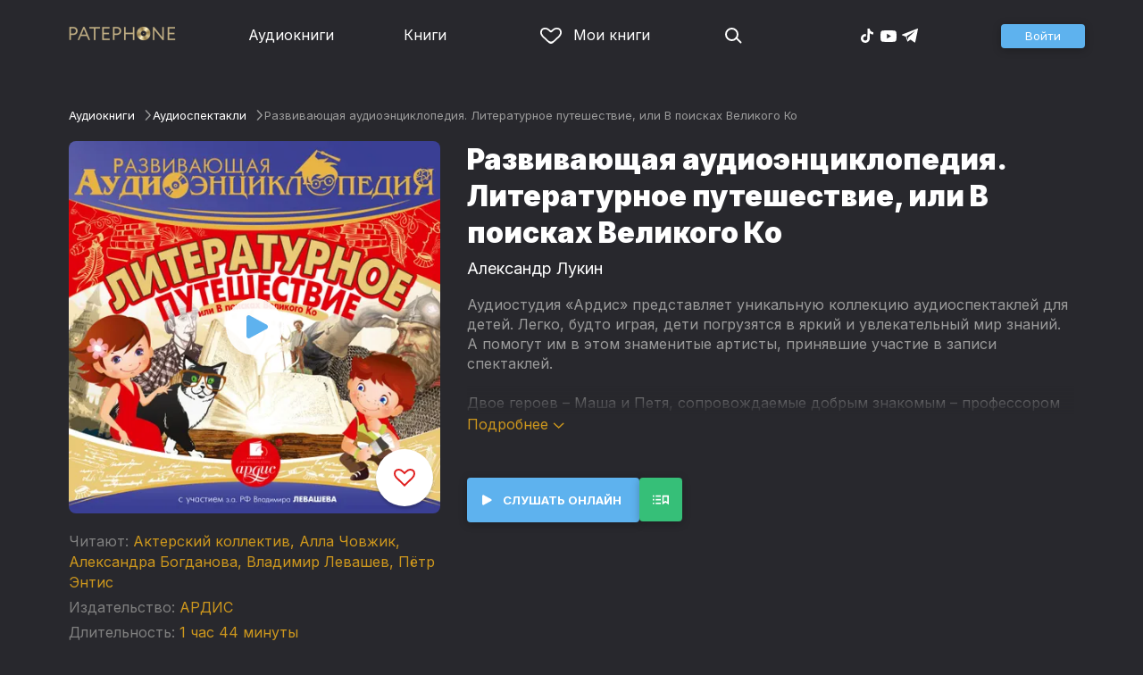

--- FILE ---
content_type: text/html
request_url: https://patephone.com/audiobook/13804-razvivayushchaya-audioenciklopediya-literaturnoe-puteshestvie-ili-v-poiskah-velikogo-ko
body_size: 16487
content:
<!doctype html>
<html lang="ru">
<head>
    <meta charset="UTF-8" />
	<meta name="viewport" content="width=device-width,initial-scale=1.0" />
    <meta name="theme-color" content="#28282d" />
    <link rel="preconnect" href="https://fonts.googleapis.com" />
    <link rel="preconnect" href="https://fonts.gstatic.com" crossorigin />
    <link href="https://fonts.googleapis.com/css2?family=Inter:wght@400;700;900&display=swap" rel="stylesheet" />

    <link rel="icon" href="/favicon.ico" sizes="any" />
    <link rel="icon" href="/favicon.png" type="image/png" />
    <link rel="apple-touch-icon" sizes="180x180" href="/apple-touch-icon-180x180.png" type="image/png" />
    <link rel="manifest" href="/manifest.json" />
    <meta name="google-adsense-account" content="ca-pub-4898670669509055" />
    <script type="application/ld+json">
        {
          "@context": "https://schema.org",
          "@type": "WebSite",
          "url": "https://patephone.com/",
          "potentialAction": [{
            "@type": "SearchAction",
            "target": {
              "@type": "EntryPoint",
              "urlTemplate": "https://patephone.com/audiobooks/?query={search_term_string}"
            },
            "query-input": "required name=search_term_string"
          }]
        }
        </script>
    <script>
        (function() {
            function isMobile() {
                if (typeof navigator !== 'undefined' && /iPhone|iPad|iPod|Android/i.test(navigator.userAgent)) {
                    return true;
                }

                // Workaround for iPad, which is not detectable via user agent
                if (navigator.userAgent.match(/Mac/) && navigator.maxTouchPoints && navigator.maxTouchPoints > 2) {
                    return true;
                }

                return false;
            }

            function isTWA() {
                return location.hash.includes('tgWebApp') || localStorage.getItem('twa');
            }


            if (isMobile()) {
                document.documentElement.classList.add('mobile');
            }

            if (isTWA()) {
                document.documentElement.classList.add('twa');
            }
        })();
    </script>
    
		<link href="../_app/immutable/assets/global.qqf349zA.css" rel="stylesheet">
		<link href="../_app/immutable/assets/2.Befkog3f.css" rel="stylesheet">
		<link href="../_app/immutable/assets/PageHeader.7kTtBfQp.css" rel="stylesheet">
		<link href="../_app/immutable/assets/ProgressIndicator.D10uOCBw.css" rel="stylesheet">
		<link href="../_app/immutable/assets/SearchInput.Cgsq7u_q.css" rel="stylesheet">
		<link href="../_app/immutable/assets/Scrollable.Bo9mn5MT.css" rel="stylesheet">
		<link href="../_app/immutable/assets/Button.BV97ca7j.css" rel="stylesheet">
		<link href="../_app/immutable/assets/ProductListItem.DPRvaZQo.css" rel="stylesheet">
		<link href="../_app/immutable/assets/QuickRegisterPopup.Bc-W4LRV.css" rel="stylesheet">
		<link href="../_app/immutable/assets/Input.nhVYY-B1.css" rel="stylesheet">
		<link href="../_app/immutable/assets/ErrorText.BGRO76s3.css" rel="stylesheet">
		<link href="../_app/immutable/assets/Spinner.CcVJZyYY.css" rel="stylesheet">
		<link href="../_app/immutable/assets/PersonListItem.BbiQRJy_.css" rel="stylesheet">
		<link href="../_app/immutable/assets/PersonCover.CyPuaDu9.css" rel="stylesheet">
		<link href="../_app/immutable/assets/PageFooter.CSlo9rt7.css" rel="stylesheet">
		<link href="../_app/immutable/assets/RewardInfo.wvDmqu22.css" rel="stylesheet">
		<link href="../_app/immutable/assets/InstagramPromo._pH8BUh7.css" rel="stylesheet">
		<link href="../_app/immutable/assets/StoreIcons.--e4Hse7.css" rel="stylesheet">
		<link href="../_app/immutable/assets/15.DDvH9vod.css" rel="stylesheet">
		<link href="../_app/immutable/assets/TryButtonLabel.ynhog7gx.css" rel="stylesheet">
		<link href="../_app/immutable/assets/CollapsableDescription.gvcc4dkF.css" rel="stylesheet">
		<link href="../_app/immutable/assets/EbookReader.CU_G_I74.css" rel="stylesheet">
		<link href="../_app/immutable/assets/ProgressIndicator2.Btl7XKMc.css" rel="stylesheet">
		<link href="../_app/immutable/assets/EmailWithButton.C-gX8mZN.css" rel="stylesheet">
		<link href="../_app/immutable/assets/ProductGrid.BYtFm60c.css" rel="stylesheet">
		<link href="../_app/immutable/assets/RewardGuide.uqK2O626.css" rel="stylesheet">
		<link href="../_app/immutable/assets/RewardStaticView.C01ctyde.css" rel="stylesheet">
		<link href="../_app/immutable/assets/ConfirmDialog.DR5J1xrV.css" rel="stylesheet"><title>Аудиокнига Развивающая аудиоэнциклопедия. Литературное путешествие, или В поисках Великого Ко, Александр Лукин — слушать онлайн бесплатно, без регистрации</title><!-- HEAD_svelte-1pt5a6z_START --><meta name="description" content="Слушать аудиокнигу Развивающая аудиоэнциклопедия. Литературное путешествие, или В поисках Великого Ко, Александр Лукин онлайн бесплатно и без регистрации в Patephone ★ Слушай на сайте и в приложении в хорошем качестве!"><meta property="og:title" content="Аудиокнига Развивающая аудиоэнциклопедия. Литературное путешествие, или В поисках Великого Ко, Александр Лукин — слушать онлайн бесплатно, без регистрации"><meta property="og:locale" content="ru"><meta property="og:type" content="book"><meta property="og:image" content="https://cdru.patephone.com/ru-fast/c/products/287/945/414/569/277/71655_1-4_LitEnchikl_NoBik_3000_resized640.jpg?cc=1705529410000"><meta property="og:description" content="Слушать аудиокнигу Развивающая аудиоэнциклопедия. Литературное путешествие, или В поисках Великого Ко, Александр Лукин онлайн бесплатно и без регистрации в Patephone ★ Слушай на сайте и в приложении в хорошем качестве!"><meta property="og:url" content="https://patephone.com/audiobook/13804-razvivayushchaya-audioenciklopediya-literaturnoe-puteshestvie-ili-v-poiskah-velikogo-ko"><link rel="canonical" href="https://patephone.com/audiobook/13804-razvivayushchaya-audioenciklopediya-literaturnoe-puteshestvie-ili-v-poiskah-velikogo-ko"><!-- HEAD_svelte-1pt5a6z_END --><!-- HEAD_svelte-1k4bigd_START --><meta itemprop="name" content="Развивающая аудиоэнциклопедия. Литературное путешествие, или В поисках Великого Ко – Александр Лукин"><meta itemprop="image" content="https://cdru.patephone.com/ru-fast/c/products/287/945/414/569/277/71655_1-4_LitEnchikl_NoBik_3000_resized640.jpg?cc=1705529410000"><meta itemprop="description" content="Слушать аудиокнигу Развивающая аудиоэнциклопедия. Литературное путешествие, или В поисках Великого Ко, Александр Лукин онлайн бесплатно и без регистрации в Patephone ★ Слушай на сайте и в приложении в хорошем качестве!"><script type="application/ld+json">[{"@context":"https://schema.org/","@type":"CreativeWork","name":"Развивающая аудиоэнциклопедия. Литературное путешествие, или В поисках Великого Ко","description":"Аудиостудия «Ардис» представляет уникальную коллекцию аудиоспектаклей для детей. Легко, будто играя, дети погрузятся в яркий и увлекательный мир знаний. А помогут им в этом знаменитые артисты, принявшие участие в записи спектаклей. Двое героев – Маша и Петя, сопровождаемые добрым знакомым – профессором Владимиром Сергеевичем, раз за разом отправляются в захватывающие путешествия через пространство и время. Профессор готов ответить на все вопросы ребят. Но иногда что-то идёт не по плану… В этом путешествии по стране Литература героев поведёт книжный персонаж – учёный кот, он познакомит слушателей с разными литературными жанрами, они встретятся с героями книг, окажутся в сложных и опасных ситуациях, и от их выбора будет зависеть очень многое. СОДЕРЖАНИЕ: - «Скоро в школу, там и так\nзаставят читать…» - Здесь живут те, о ком\nнаписали в книгах - «Ни с кем мы не будем\nсражаться» - Персонажи становятся такими,\nкакими мы их себе представляем - И почто вы говорите таким\nголосом? - Мы – богатыри былинные –\nсимволизируем Русь - Такова волшебная сила поэзии - Эх, жаль, мне хотелось\nузнать, что было дальше - Я знаю имя злодея! - А какой должна быть детская\nлитература? - Доброму волшебнику нечего\nделать в таком зловещем месте - «Это не Великий Ко. Это маг\nи чародей Гэндальф» - У вас никогда не будет\nлитературы - Даже не верится. Всё было\nпо-настоящему… Действующие лица и исполнители: Маша – Александра Богданова Петя – Алла Човжик Учёный кот Терентий Палыч – Пётр Энтис Профессор Владимир Сергеевич – з.а. РФ Владимир Левашёв Илья Муромец – Владимир Паляница Шерлок Холмс – Станислав Федосов Том Сойер – Наталия Щербакова Волшебник Великий Ко – Иван Забелин Автор сценария Александр Лукин Звукорежиссёр Алеся Батанцева","url":"https://patephone.com/audiobook/13804-razvivayushchaya-audioenciklopediya-literaturnoe-puteshestvie-ili-v-poiskah-velikogo-ko","image":"https://cdru.patephone.com/ru-fast/c/products/287/945/414/569/277/71655_1-4_LitEnchikl_NoBik_3000_resized640.jpg?cc=1705529410000","author":{"@type":"Person","name":"Александр Лукин"},"offers":{"@type":"Offer","price":179,"priceCurrency":"RUB","availability":"OnlineOnly"}},{"@context":"https://schema.org","@type":"BreadcrumbList","itemListElement":[{"@type":"ListItem","position":1,"name":"Аудиокниги","item":"https://patephone.com/audiobooks"},{"@type":"ListItem","position":2,"name":"Александр Лукин","item":"https://patephone.com/author/4034-aleksandr-lukin"},{"@type":"ListItem","position":3,"name":"Развивающая аудиоэнциклопедия. Литературное путешествие, или В поисках Великого Ко","item":"https://patephone.com/audiobook/13804-razvivayushchaya-audioenciklopediya-literaturnoe-puteshestvie-ili-v-poiskah-velikogo-ko"}]},{"@context":"https://schema.org","@type":"BreadcrumbList","itemListElement":[{"@type":"ListItem","position":1,"name":"Аудиокниги","item":"https://patephone.com/audiobooks"},{"@type":"ListItem","position":2,"name":"Для детей","item":"https://patephone.com/audiobooks/g11-dlya-detei"}]},{"@context":"https://schema.org","@type":"DataFeed","dataFeedElement":[{"@context":"https://schema.org","@type":"Book","@id":"13804","author":{"@type":"Person","name":"Александр Лукин"},"name":"Развивающая аудиоэнциклопедия. Литературное путешествие, или В поисках Великого Ко","image":"https://cdru.patephone.com/ru-fast/c/products/287/945/414/569/277/71655_1-4_LitEnchikl_NoBik_3000_resized640.jpg?cc=1705529410000","url":"https://patephone.com/audiobook/13804-razvivayushchaya-audioenciklopediya-literaturnoe-puteshestvie-ili-v-poiskah-velikogo-ko","workExample":{"@id":"audiobooks/13804","@type":"Book","bookFormat":"https://schema.org/AudiobookFormat","inLanguage":"ru","url":"https://patephone.com/audiobook/13804-razvivayushchaya-audioenciklopediya-literaturnoe-puteshestvie-ili-v-poiskah-velikogo-ko","isbn":"none","image":"https://cdru.patephone.com/ru-fast/c/products/287/945/414/569/277/71655_1-4_LitEnchikl_NoBik_3000_resized640.jpg?cc=1705529410000"}}]}]</script><meta name="twitter:title" content="Развивающая аудиоэнциклопедия. Литературное путешествие, или В поисках Великого Ко"><meta name="twitter:url" content="https://patephone.com/audiobook/13804-razvivayushchaya-audioenciklopediya-literaturnoe-puteshestvie-ili-v-poiskah-velikogo-ko"><meta name="twitter:description" content="Слушать аудиокнигу Развивающая аудиоэнциклопедия. Литературное путешествие, или В поисках Великого Ко, Александр Лукин онлайн бесплатно и без регистрации в Patephone ★ Слушай на сайте и в приложении в хорошем качестве!"><meta name="twitter:image:src" content="https://cdru.patephone.com/ru-fast/c/products/287/945/414/569/277/71655_1-4_LitEnchikl_NoBik_3000_resized640.jpg?cc=1705529410000"><meta name="twitter:card" content="summary_large_image"><meta name="apple-itunes-app" content="app-id=949680889, app-argument=$imobpatsub%3A%2F%2Froute%2Fbook%2F13804"><!-- HEAD_svelte-1k4bigd_END -->
</head>
<body>
<!-- Google Tag Manager (noscript) -->
<noscript><iframe src="https://www.googletagmanager.com/ns.html?id=GTM-5B6V9RS" height="0" width="0" style="display:none;visibility:hidden"></iframe></noscript>
<!-- End Google Tag Manager (noscript) -->
   <header class="page-header svelte-1nukuya"><div class="page-column page-header-content svelte-1nukuya"><section class="logo-section svelte-1nukuya" data-svelte-h="svelte-1m7lu65"><a href="/"><img src="/_app/immutable/assets/logo.ChJw_ivz.png" alt="Патефон" class="size-desktop" width="120" height="17"> <img src="/_app/immutable/assets/logo-mobile.538cc29f5c37c570.png.webp" alt="Патефон" class="size-mobile no-twa" width="40" height="40"></a></section> <nav class="nav-section svelte-1nukuya"><ul class="main-nav svelte-7bgik1"><li class="svelte-7bgik1"><a href="/audiobooks"><svg class="icon svelte-j4150j" xmlns="http://www.w3.org/2000/svg" viewBox="0 0 24 24" width="24px" height="24px"><use href="/_app/immutable/assets/nav-audiobooks.CyWronMm.svg#icon"></use></svg> Аудиокниги </a> </li><li class="svelte-7bgik1"><a href="/ebooks"><svg class="icon svelte-j4150j" xmlns="http://www.w3.org/2000/svg" viewBox="0 0 24 24" width="24px" height="24px"><use href="/_app/immutable/assets/nav-books.D12QB0h7.svg#icon"></use></svg> Книги </a> </li><li class="svelte-7bgik1  my"><a href="/my" rel=" nofollow"><svg class="icon svelte-j4150j" xmlns="http://www.w3.org/2000/svg" viewBox="0 0 24 24" width="24px" height="24px"><use href="/_app/immutable/assets/my-list.CiTApK7k.svg#icon"></use></svg> Мои книги </a> </li> </ul></nav> <aside class="aside-section svelte-1nukuya"><section class="icons-section svelte-1nukuya"><a href="/search/" rel="nofollow" class="search svelte-1nukuya"><svg class="icon svelte-j4150j" xmlns="http://www.w3.org/2000/svg" viewBox="0 0 24 24" width="24px" height="24px"><use href="/_app/immutable/assets/search.D56TTmB6.svg#icon"></use></svg></a> <ul class="social-items svelte-1qbihbg"><li><a href="https://www.tiktok.com/@patephone_app" rel="nofollow noopener" target="_blank" title="TikTok"><svg class="icon svelte-j4150j" xmlns="http://www.w3.org/2000/svg" viewBox="0 0 24 24" width="24px" height="24px"><use href="/_app/immutable/assets/tiktok.BjhSOscA.svg#icon"></use></svg></a> </li><li><a href="https://www.youtube.com/channel/UCJz4izeL6QxsJgitbizVQYg" rel="nofollow noopener" target="_blank" title="YouTube"><svg class="icon svelte-j4150j" xmlns="http://www.w3.org/2000/svg" viewBox="0 0 24 24" width="24px" height="24px"><use href="/_app/immutable/assets/youtube.DCrU1kqj.svg#icon"></use></svg></a> </li><li><a href="https://t.me/patephone_audioknigi" rel="nofollow noopener" target="_blank" title="Telegram"><svg class="icon svelte-j4150j" xmlns="http://www.w3.org/2000/svg" viewBox="0 0 24 24" width="24px" height="24px"><use href="/_app/immutable/assets/telegram.BhYu090h.svg#icon"></use></svg></a> </li> </ul></section> <section class="auth-section svelte-1nukuya"><div class="auth svelte-ril9pe"><a href="/auth/" role="button" data-size="normal" rel="external nofollow" target="" class="svelte-18jwygz alternate"><span class="label svelte-18jwygz">Войти  </span></a></div> </section> <div class="menu-section svelte-1nukuya"><div class="menu-section-label svelte-1nukuya"><svg class="icon svelte-j4150j" xmlns="http://www.w3.org/2000/svg" viewBox="0 0 20 18" width="24px" height="24px"><use href="/_app/immutable/assets/burger.BWvCezkr.svg#icon"></use></svg>Меню</div> </div></aside></div></header> <div class="search-bar svelte-1nukuya"><form action="/search" method="get" class="page-header-search-bar svelte-1uwzeub"><div class="search-field svelte-1uwzeub"><svg class="icon svelte-j4150j" xmlns="http://www.w3.org/2000/svg" viewBox="0 0 24 24" width="20px" height="20px"><use href="/_app/immutable/assets/search.D56TTmB6.svg#icon"></use></svg> <input type="search" name="query" placeholder="Поиск по аудиокнигам и авторам" class="svelte-1uwzeub" value="">  </div>  </form></div>  <main class="svelte-swat0u"> <div class="page-column svelte-402hxx"><ul class="product-breadcrumbs svelte-14k8nb7"><li class="svelte-14k8nb7"><a class="label svelte-14k8nb7" href="/audiobooks">Аудиокниги</a><svg class="icon svelte-j4150j" xmlns="http://www.w3.org/2000/svg" viewBox="0 0 24 24" width="12px" height="12px"><use href="/_app/immutable/assets/angle.C1KIGXWU.svg#icon"></use></svg> </li><li class="svelte-14k8nb7"><a class="label svelte-14k8nb7" href="/audiobooks/g32-audiospektakli">Аудио­спектакли</a><svg class="icon svelte-j4150j" xmlns="http://www.w3.org/2000/svg" viewBox="0 0 24 24" width="12px" height="12px"><use href="/_app/immutable/assets/angle.C1KIGXWU.svg#icon"></use></svg> </li><li class="svelte-14k8nb7"><span class="label svelte-14k8nb7">Развивающая аудиоэнциклопедия. Литературное путешествие, или В поисках Великого Ко</span> </li> </ul> <div class="product-card svelte-11o9phc"><aside class="svelte-11o9phc">  <div class="cover svelte-11o9phc clickable"><span class="cover svelte-1mel0pb" data-size="fluid"><img src="https://imgproxy2.patephone.com/pr:sharp/s:470/plain/https://cdru.patephone.com/ru-fast/c/products/287/945/414/569/277/71655_1-4_LitEnchikl_NoBik_3000_resized1242.jpg?cc=1705529410000" srcset="https://imgproxy2.patephone.com/pr:sharp/s:470/dpr:2/plain/https://cdru.patephone.com/ru-fast/c/products/287/945/414/569/277/71655_1-4_LitEnchikl_NoBik_3000_resized1242.jpg?cc=1705529410000 2x" alt="Аудиокнига «Развивающая аудиоэнциклопедия. Литературное путешествие, или В поисках Великого Ко – Александр Лукин»" width="100" height="100" class="svelte-1mel0pb"> <button class="like svelte-jyph6i  large"><svg class="icon svelte-j4150j" xmlns="http://www.w3.org/2000/svg" viewBox="0 0 24 20" width="24px" height="24px"><use href="/_app/immutable/assets/like.B-BPP9mr.svg#icon"></use></svg></button></span>  <span class="playback-control-wrap svelte-11o9phc"><span class="playback-control svelte-gm1jlb" style="padding: 16px; width: 32px; height: 32px;">  <svg class="icon svelte-j4150j" xmlns="http://www.w3.org/2000/svg" viewBox="0 0 32 32" width="32px" height="32px"><use href="/_app/immutable/assets/play.BguuT8sO.svg#icon"></use></svg> </span></span> </div> <div class="size-desktop"><div class="product-info svelte-ty2fzh"><p class="svelte-ty2fzh"><em class="svelte-ty2fzh">Читают:</em>   <a href="/reader/2689-akterskii-kollektiv" class="svelte-1c96eej">Актерский коллектив</a>,  <a href="/reader/1347-alla-chovzhik" class="svelte-1c96eej">Алла Човжик</a>,  <a href="/reader/4552-aleksandra-bogdanova" class="svelte-1c96eej">Александра Богданова</a>,  <a href="/reader/2250-vladimir-levashev" class="svelte-1c96eej">Владимир Левашев</a>,  <a href="/reader/6781-petr-entis" class="svelte-1c96eej">Пётр Энтис</a></p> <p class="svelte-ty2fzh"><em class="svelte-ty2fzh">Издательство:</em>   <a href="/publisher/3891-ardis" class="svelte-1c96eej">АРДИС</a></p> <p class="svelte-ty2fzh"><em class="svelte-ty2fzh">Длительность:</em> 1 час 44 минуты</p> <p class="svelte-ty2fzh"><em class="svelte-ty2fzh">Возрастное ограничение:</em> 0+</p> <p class="svelte-ty2fzh"><em class="svelte-ty2fzh">Жанры:</em> <a href="/audiobooks/g32-audiospektakli">Аудио­спектакли</a>, <a href="/audiobooks/g11-dlya-detei">Для детей</a>, <a href="/audiobooks/g10-uchebnaya-literatura">Учебная литература</a></p>  </div></div></aside> <main class="svelte-11o9phc"><section><h1 class="svelte-11o9phc">Развивающая аудиоэнциклопедия. Литературное путешествие, или В поисках Великого Ко</h1> <h2 class="svelte-11o9phc">  <a href="/author/4034-aleksandr-lukin" class="svelte-1c96eej">Александр Лукин</a></h2>  <div class="collapsable-description"><div class="content svelte-tf0k9g  collapsed"><!-- HTML_TAG_START --><p>Аудиостудия «Ардис» представляет уникальную коллекцию аудиоспектаклей для детей. Легко, будто играя, дети погрузятся в яркий и увлекательный мир знаний. А помогут им в этом знаменитые артисты, принявшие участие в записи спектаклей.</p><p>Двое героев – Маша и Петя, сопровождаемые добрым знакомым – профессором Владимиром Сергеевичем, раз за разом отправляются в захватывающие путешествия через пространство и время. Профессор готов ответить на все вопросы ребят. Но иногда что-то идёт не по плану…</p><p>В этом путешествии по стране Литература героев поведёт книжный персонаж – учёный кот, он познакомит слушателей с разными литературными жанрами, они встретятся с героями книг, окажутся в сложных и опасных ситуациях, и от их выбора будет зависеть очень многое.</p><p>СОДЕРЖАНИЕ:</p><p>- «Скоро в школу, там и так
заставят читать…»</p>

<p>- Здесь живут те, о ком
написали в книгах</p>

<p>- «Ни с кем мы не будем
сражаться»</p>

<p>- Персонажи становятся такими,
какими мы их себе представляем</p>

<p>- И почто вы говорите таким
голосом?</p>

<p>- Мы – богатыри былинные –
символизируем Русь</p>

<p>- Такова волшебная сила поэзии</p>

<p>- Эх, жаль, мне хотелось
узнать, что было дальше</p>

<p>- Я знаю имя злодея!</p>

<p>- А какой должна быть детская
литература?</p>

<p>- Доброму волшебнику нечего
делать в таком зловещем месте</p>

<p>- «Это не Великий Ко. Это маг
и чародей Гэндальф»</p>

<p>- У вас никогда не будет
литературы</p>

<p>- Даже не верится. Всё было
по-настоящему…</p>

<p>&nbsp;</p>

<p>Действующие лица и исполнители:</p><p>Маша – Александра Богданова</p><p>Петя – Алла Човжик</p><p>Учёный кот Терентий Палыч – Пётр Энтис</p><p>Профессор Владимир Сергеевич – з.а. РФ Владимир Левашёв</p><p>Илья Муромец – Владимир Паляница</p><p>Шерлок Холмс – Станислав Федосов</p><p>Том Сойер – Наталия Щербакова</p><p>Волшебник Великий Ко – Иван Забелин</p>

<p>&nbsp;</p>

<p>Автор сценария Александр Лукин</p><p>Звукорежиссёр Алеся Батанцева</p><!-- HTML_TAG_END --></div> <p class="toggle-expand svelte-tf0k9g"><span class="link">Подробнее <span class="icon svelte-tf0k9g"><svg class="icon svelte-j4150j" xmlns="http://www.w3.org/2000/svg" viewBox="0 0 13 7" width="13px" height="7px"><use href="/_app/immutable/assets/expand.BysnwWR7.svg#icon"></use></svg></span></span></p> </div> <div class="size-mobile"><div class="product-info svelte-ty2fzh"><p class="svelte-ty2fzh"><em class="svelte-ty2fzh">Читают:</em>   <a href="/reader/2689-akterskii-kollektiv" class="svelte-1c96eej">Актерский коллектив</a>,  <a href="/reader/1347-alla-chovzhik" class="svelte-1c96eej">Алла Човжик</a>,  <a href="/reader/4552-aleksandra-bogdanova" class="svelte-1c96eej">Александра Богданова</a>,  <a href="/reader/2250-vladimir-levashev" class="svelte-1c96eej">Владимир Левашев</a>,  <a href="/reader/6781-petr-entis" class="svelte-1c96eej">Пётр Энтис</a></p> <p class="svelte-ty2fzh"><em class="svelte-ty2fzh">Издательство:</em>   <a href="/publisher/3891-ardis" class="svelte-1c96eej">АРДИС</a></p> <p class="svelte-ty2fzh"><em class="svelte-ty2fzh">Длительность:</em> 1 час 44 минуты</p> <p class="svelte-ty2fzh"><em class="svelte-ty2fzh">Возрастное ограничение:</em> 0+</p> <p class="svelte-ty2fzh"><em class="svelte-ty2fzh">Жанры:</em> <a href="/audiobooks/g32-audiospektakli">Аудио­спектакли</a>, <a href="/audiobooks/g11-dlya-detei">Для детей</a>, <a href="/audiobooks/g10-uchebnaya-literatura">Учебная литература</a></p>  </div></div> </section> <footer class="svelte-11o9phc">   <div class="main-controls svelte-11o9phc"> <button role="button" data-size="normal" value=""  type="button" class="svelte-18jwygz alternate"><span class="label svelte-18jwygz"><span class="playback-control svelte-gm1jlb" style="padding: 6px; width: 14px; height: 14px;">  <svg class="icon svelte-j4150j" xmlns="http://www.w3.org/2000/svg" viewBox="0 0 32 32" width="14px" height="14px"><use href="/_app/immutable/assets/play.BguuT8sO.svg#icon"></use></svg> </span> Слушать онлайн  </span></button> <div class="chapters svelte-11o9phc"> <button role="button" data-size="normal" value=""  type="button" class="svelte-18jwygz"><span class="label svelte-18jwygz"><svg class="icon svelte-j4150j" xmlns="http://www.w3.org/2000/svg" viewBox="0 0 32 32" width="24px" height="24px"><use href="/_app/immutable/assets/toc.CXKNRsnf.svg#icon"></use></svg>  </span></button> <div class="chapter-list svelte-11o9phc hidden"><h3 class="svelte-11o9phc">Оглавление аудиокниги «Развивающая аудиоэнциклопедия. Литературное путешествие, или В поисках Великого Ко»</h3> <ul class="svelte-11o9phc"><li class="svelte-11o9phc"><span class="chapter-name svelte-11o9phc">Литературное путешествие, или В поисках Великого Ко</span> <span class="chapter-time svelte-11o9phc">00:00</span></li></ul></div></div>  </div> </footer></main></div>   <!-- HTML_TAG_START --><!--noindex--><!-- HTML_TAG_END --> <div class="related svelte-402hxx"><h3 class="svelte-402hxx">Похожие аудиокниги</h3> <div class="product-grid svelte-102mqyk"><div class="product-list-item"><div class="list-item svelte-gyjjww"><a href="/audiobook/7000-razvivayushchaya-audioenciklopediya-estestvoznanie-zanimatelnaya-fizika" class="svelte-h0hbym"><span class="cover svelte-1mel0pb" data-size="fluid"><img src="https://imgproxy2.patephone.com/pr:sharp/s:255/plain/https://cdru.patephone.com/ru-fast/c/products/498/520/008/134/536/67795_3000_enchiklopedia_2023_resized1242.jpg?cc=1705536980000" srcset="https://imgproxy2.patephone.com/pr:sharp/s:255/dpr:2/plain/https://cdru.patephone.com/ru-fast/c/products/498/520/008/134/536/67795_3000_enchiklopedia_2023_resized1242.jpg?cc=1705536980000 2x" alt="" width="100" height="100" loading="lazy" class="svelte-1mel0pb"> <button class="like svelte-jyph6i"><svg class="icon svelte-j4150j" xmlns="http://www.w3.org/2000/svg" viewBox="0 0 24 20" width="24px" height="24px"><use href="/_app/immutable/assets/like.B-BPP9mr.svg#icon"></use></svg></button></span>   </a> <main><div class="title svelte-gyjjww"><a href="/audiobook/7000-razvivayushchaya-audioenciklopediya-estestvoznanie-zanimatelnaya-fizika" slot="title" class="svelte-h0hbym">Развивающая аудиоэнциклопедия. Естествознание: Занимательная физика</a></div>  <div class="subtitle svelte-gyjjww">  <a href="/author/4034-aleksandr-lukin" class="svelte-1c96eej">Александр Лукин</a> </div></main> </div> </div><div class="product-list-item"><div class="list-item svelte-gyjjww"><a href="/audiobook/11036-razvivayushchaya-audioenciklopediya-kosmonavtika" class="svelte-h0hbym"><span class="cover svelte-1mel0pb" data-size="fluid"><img src="https://imgproxy2.patephone.com/pr:sharp/s:255/plain/https://cdru.patephone.com/ru-fast/c/products/340/067/219/159/979/kosmos_1000_resized1242.jpg" srcset="https://imgproxy2.patephone.com/pr:sharp/s:255/dpr:2/plain/https://cdru.patephone.com/ru-fast/c/products/340/067/219/159/979/kosmos_1000_resized1242.jpg 2x" alt="" width="100" height="100" loading="lazy" class="svelte-1mel0pb"> <button class="like svelte-jyph6i"><svg class="icon svelte-j4150j" xmlns="http://www.w3.org/2000/svg" viewBox="0 0 24 20" width="24px" height="24px"><use href="/_app/immutable/assets/like.B-BPP9mr.svg#icon"></use></svg></button></span>   </a> <main><div class="title svelte-gyjjww"><a href="/audiobook/11036-razvivayushchaya-audioenciklopediya-kosmonavtika" slot="title" class="svelte-h0hbym">Развивающая аудиоэнциклопедия. Космонавтика</a></div>  <div class="subtitle svelte-gyjjww">  <a href="/author/4034-aleksandr-lukin" class="svelte-1c96eej">Александр Лукин</a> </div></main> </div> </div><div class="product-list-item"><div class="list-item svelte-gyjjww"><a href="/audiobook/6098-razvivayushchaya-audioenciklopediya-transport-avtomobili-nazemnyi-transport" class="svelte-h0hbym"><span class="cover svelte-1mel0pb" data-size="fluid"><img src="https://imgproxy2.patephone.com/pr:sharp/s:255/plain/https://cdru.patephone.com/ru-fast/c/products/890/927/305/272/584/65302_3000_nogold_resized1242.jpg?cc=1705536260000" srcset="https://imgproxy2.patephone.com/pr:sharp/s:255/dpr:2/plain/https://cdru.patephone.com/ru-fast/c/products/890/927/305/272/584/65302_3000_nogold_resized1242.jpg?cc=1705536260000 2x" alt="" width="100" height="100" loading="lazy" class="svelte-1mel0pb"> <button class="like svelte-jyph6i"><svg class="icon svelte-j4150j" xmlns="http://www.w3.org/2000/svg" viewBox="0 0 24 20" width="24px" height="24px"><use href="/_app/immutable/assets/like.B-BPP9mr.svg#icon"></use></svg></button></span>   </a> <main><div class="title svelte-gyjjww"><a href="/audiobook/6098-razvivayushchaya-audioenciklopediya-transport-avtomobili-nazemnyi-transport" slot="title" class="svelte-h0hbym">Развивающая аудиоэнциклопедия. Транспорт: Автомобили. Наземный транспорт</a></div>  <div class="subtitle svelte-gyjjww">  <a href="/author/4034-aleksandr-lukin" class="svelte-1c96eej">Александр Лукин</a> </div></main> </div> </div><div class="product-list-item"><div class="list-item svelte-gyjjww"><a href="/audiobook/6099-razvivayushchaya-audioenciklopediya-transport-samolety-vozdushnyi-transport" class="svelte-h0hbym"><span class="cover svelte-1mel0pb" data-size="fluid"><img src="https://imgproxy2.patephone.com/pr:sharp/s:255/plain/https://cdru.patephone.com/ru-fast/c/products/551/960/637/636/857/65319_3000_resized1242.jpg?cc=1705536315000" srcset="https://imgproxy2.patephone.com/pr:sharp/s:255/dpr:2/plain/https://cdru.patephone.com/ru-fast/c/products/551/960/637/636/857/65319_3000_resized1242.jpg?cc=1705536315000 2x" alt="" width="100" height="100" loading="lazy" class="svelte-1mel0pb"> <button class="like svelte-jyph6i"><svg class="icon svelte-j4150j" xmlns="http://www.w3.org/2000/svg" viewBox="0 0 24 20" width="24px" height="24px"><use href="/_app/immutable/assets/like.B-BPP9mr.svg#icon"></use></svg></button></span>   </a> <main><div class="title svelte-gyjjww"><a href="/audiobook/6099-razvivayushchaya-audioenciklopediya-transport-samolety-vozdushnyi-transport" slot="title" class="svelte-h0hbym">Развивающая аудиоэнциклопедия. Транспорт: Самолёты. Воздушный транспорт</a></div>  <div class="subtitle svelte-gyjjww">  <a href="/author/4034-aleksandr-lukin" class="svelte-1c96eej">Александр Лукин</a> </div></main> </div> </div><div class="product-list-item"><div class="list-item svelte-gyjjww"><a href="/audiobook/29829-razvivayushchaya-audioenciklopediya-kak-stat-naturalistom" class="svelte-h0hbym"><span class="cover svelte-1mel0pb" data-size="fluid"><img src="https://imgproxy2.patephone.com/pr:sharp/s:255/plain/https://cdru.patephone.com/ru-fast/c/products/416/374/898/747/883/natura_3000_enciklopedia_resized1242.jpg?cc=1689777475000" srcset="https://imgproxy2.patephone.com/pr:sharp/s:255/dpr:2/plain/https://cdru.patephone.com/ru-fast/c/products/416/374/898/747/883/natura_3000_enciklopedia_resized1242.jpg?cc=1689777475000 2x" alt="" width="100" height="100" loading="lazy" class="svelte-1mel0pb"> <button class="like svelte-jyph6i"><svg class="icon svelte-j4150j" xmlns="http://www.w3.org/2000/svg" viewBox="0 0 24 20" width="24px" height="24px"><use href="/_app/immutable/assets/like.B-BPP9mr.svg#icon"></use></svg></button></span>   </a> <main><div class="title svelte-gyjjww"><a href="/audiobook/29829-razvivayushchaya-audioenciklopediya-kak-stat-naturalistom" slot="title" class="svelte-h0hbym">Развивающая аудиоэнциклопедия. Как стать натуралистом</a></div>  <div class="subtitle svelte-gyjjww">  <a href="/author/4034-aleksandr-lukin" class="svelte-1c96eej">Александр Лукин</a> </div></main> </div> </div><div class="product-list-item"><div class="list-item svelte-gyjjww"><a href="/audiobook/9841-razvivayushchaya-audioenciklopediya-estestvoznanie-populyarnaya-mehanika-i-vydayushchiesya-izobreteniya" class="svelte-h0hbym"><span class="cover svelte-1mel0pb" data-size="fluid"><img src="https://imgproxy2.patephone.com/pr:sharp/s:255/plain/https://cdru.patephone.com/ru-fast/c/products/894/779/922/543/120/69065_1-4_1000_resized1242.jpg" srcset="https://imgproxy2.patephone.com/pr:sharp/s:255/dpr:2/plain/https://cdru.patephone.com/ru-fast/c/products/894/779/922/543/120/69065_1-4_1000_resized1242.jpg 2x" alt="" width="100" height="100" loading="lazy" class="svelte-1mel0pb"> <button class="like svelte-jyph6i"><svg class="icon svelte-j4150j" xmlns="http://www.w3.org/2000/svg" viewBox="0 0 24 20" width="24px" height="24px"><use href="/_app/immutable/assets/like.B-BPP9mr.svg#icon"></use></svg></button></span>   </a> <main><div class="title svelte-gyjjww"><a href="/audiobook/9841-razvivayushchaya-audioenciklopediya-estestvoznanie-populyarnaya-mehanika-i-vydayushchiesya-izobreteniya" slot="title" class="svelte-h0hbym">Развивающая аудиоэнциклопедия. Естествознание: Популярная механика и выдающиеся изобретения</a></div>  <div class="subtitle svelte-gyjjww">  <a href="/author/4034-aleksandr-lukin" class="svelte-1c96eej">Александр Лукин</a> </div></main> </div> </div></div> <p class="related-other svelte-402hxx"><a href="/audiobooks/g32-audiospektakli" class="svelte-402hxx">Другие аудиокниги жанра →</a></p></div> <!-- HTML_TAG_START --><!--/noindex--><!-- HTML_TAG_END --></div> </main> <div class="about svelte-1j746mt"><div class="page-body svelte-1j746mt"><aside class="svelte-1j746mt"><img src="/_app/immutable/assets/phone4@2x.9d689d9d88076f3e.jpg.webp" alt="" width="680" height="1135" class="phone phone4 svelte-1j746mt" loading="lazy"> <div class="store-icons store-icons-mobile svelte-1j746mt"><a class="app-icon svelte-1ydf3qq" href="https://apps.apple.com/app/id949680889?=undefined" rel="nofollow"><svg class="icon svelte-j4150j" xmlns="http://www.w3.org/2000/svg" viewBox="0 0 216 64" width="148px" height="44px"><use href="/_app/immutable/assets/appstore.X7BC-Tit.svg#icon"></use></svg> </a><a class="app-icon svelte-1ydf3qq" href="https://play.google.com/store/apps/details?id=com.anyreads.patephone" rel="nofollow"><svg class="icon svelte-j4150j" xmlns="http://www.w3.org/2000/svg" viewBox="0 0 216 64" width="148px" height="44px"><use href="/_app/immutable/assets/google-play.C8kVaR5U.svg#icon"></use></svg> </a><a class="app-icon svelte-1ydf3qq" href="https://appgallery.huawei.com/app/C101437303" rel="nofollow"><svg class="icon svelte-j4150j" xmlns="http://www.w3.org/2000/svg" viewBox="0 0 216 64" width="148px" height="44px"><use href="/_app/immutable/assets/huawei.BahVvaV9.svg#icon"></use></svg> </a></div></aside> <section class="svelte-1j746mt"><!-- HTML_TAG_START -->
        <h2>Слушай без интернета</h2>
        <p>Любимые аудиокниги всегда доступны для прослушивания без доступа к интернету. Для этого всего лишь нужно загрузить книгу на устройство.</p><!-- HTML_TAG_END --> <div class="store-icons store-icons-desktop svelte-1j746mt"><a class="app-icon svelte-1ydf3qq" href="https://apps.apple.com/app/id949680889?=undefined" rel="nofollow"><svg class="icon svelte-j4150j" xmlns="http://www.w3.org/2000/svg" viewBox="0 0 216 64" width="148px" height="44px"><use href="/_app/immutable/assets/appstore.X7BC-Tit.svg#icon"></use></svg> </a><a class="app-icon svelte-1ydf3qq" href="https://play.google.com/store/apps/details?id=com.anyreads.patephone" rel="nofollow"><svg class="icon svelte-j4150j" xmlns="http://www.w3.org/2000/svg" viewBox="0 0 216 64" width="148px" height="44px"><use href="/_app/immutable/assets/google-play.C8kVaR5U.svg#icon"></use></svg> </a><a class="app-icon svelte-1ydf3qq" href="https://appgallery.huawei.com/app/C101437303" rel="nofollow"><svg class="icon svelte-j4150j" xmlns="http://www.w3.org/2000/svg" viewBox="0 0 216 64" width="148px" height="44px"><use href="/_app/immutable/assets/huawei.BahVvaV9.svg#icon"></use></svg> </a></div> <img src="/_app/immutable/assets/books1_1.CCQVYfiW.svg" alt="" width="172" height="88" class="books books4-1 svelte-1j746mt"></section></div></div> <div class="instagram-promo svelte-8vx6lt"><h2 class="svelte-8vx6lt">Мы в Telegram</h2> <p class="svelte-8vx6lt"><a href="https://t.me/patephone_audioknigi" target="_blank" rel="nofollow noopener" class="svelte-8vx6lt"><svg class="icon svelte-j4150j" xmlns="http://www.w3.org/2000/svg" viewBox="0 0 24 24" width="24px" height="24px"><use href="/_app/immutable/assets/telegram.BhYu090h.svg#icon"></use></svg> @patephone_audioknigi</a></p> <div class="marquee svelte-11esqkw">  <main style="transform: translateX(0px)" class="svelte-11esqkw"><img src="/_app/immutable/assets/1.e07581dec616203d.jpg.webp" width="240" height="240" loading="lazy" style="flex: 0 0 240px" alt=""><img src="/_app/immutable/assets/2.256f8ef024102cc2.jpg.webp" width="240" height="240" loading="lazy" style="flex: 0 0 240px" alt=""><img src="/_app/immutable/assets/3.db95a80214a06f14.jpg.webp" width="240" height="240" loading="lazy" style="flex: 0 0 240px" alt=""><img src="/_app/immutable/assets/4.518625d4fd74c92e.jpg.webp" width="240" height="240" loading="lazy" style="flex: 0 0 240px" alt=""><img src="/_app/immutable/assets/5.7c829efe00fbb313.jpg.webp" width="240" height="240" loading="lazy" style="flex: 0 0 240px" alt=""><img src="/_app/immutable/assets/6.b562af59923a2b32.jpg.webp" width="240" height="240" loading="lazy" style="flex: 0 0 240px" alt=""><img src="/_app/immutable/assets/7.f5417c323bdfcd53.jpg.webp" width="240" height="240" loading="lazy" style="flex: 0 0 240px" alt=""><img src="/_app/immutable/assets/8.7f2e3780a3b55fe0.jpg.webp" width="240" height="240" loading="lazy" style="flex: 0 0 240px" alt=""><img src="/_app/immutable/assets/9.08cb153db2808cc7.jpg.webp" width="240" height="240" loading="lazy" style="flex: 0 0 240px" alt=""><img src="/_app/immutable/assets/10.168b944ee1746ecb.jpg.webp" width="240" height="240" loading="lazy" style="flex: 0 0 240px" alt=""><img src="/_app/immutable/assets/11.950fc868963bba98.jpg.webp" width="240" height="240" loading="lazy" style="flex: 0 0 240px" alt=""><img src="/_app/immutable/assets/12.01d17a47b4de4515.jpg.webp" width="240" height="240" loading="lazy" style="flex: 0 0 240px" alt=""><img src="/_app/immutable/assets/13.5d8520004f418baf.jpg.webp" width="240" height="240" loading="lazy" style="flex: 0 0 240px" alt=""><img src="/_app/immutable/assets/14.a100d3599da5b4f1.jpg.webp" width="240" height="240" loading="lazy" style="flex: 0 0 240px" alt=""><img src="/_app/immutable/assets/15.a1206c99b1293563.jpg.webp" width="240" height="240" loading="lazy" style="flex: 0 0 240px" alt=""><img src="/_app/immutable/assets/16.1165998e63d02f72.jpg.webp" width="240" height="240" loading="lazy" style="flex: 0 0 240px" alt=""><img src="/_app/immutable/assets/17.27eb50b6656ba3eb.jpg.webp" width="240" height="240" loading="lazy" style="flex: 0 0 240px" alt=""><img src="/_app/immutable/assets/18.f2047f45b1a1bac3.jpg.webp" width="240" height="240" loading="lazy" style="flex: 0 0 240px" alt=""></main></div></div> <footer class="page-footer svelte-1timx5p"><section class="page-column"><p class="svelte-1timx5p"><span class="copyright svelte-1timx5p">© 2015—2026 ООО «КМТ»</span> <a href="mailto:support@patephone.com" class="svelte-1timx5p">support@patephone.com</a> <a href="/privacy" class="svelte-1timx5p">Политика конфиденциальности</a> <a href="/terms" class="svelte-1timx5p">Правила сервиса</a> <a href="/faq" class="svelte-1timx5p">Часто задаваемые вопросы</a></p></section></footer> <div class="global-player svelte-wh3z35"></div>   
			
			<script>
				{
					__sveltekit_aqzyms = {
						base: new URL("..", location).pathname.slice(0, -1)
					};

					const element = document.currentScript.parentElement;

					const data = [{"type":"data","data":{lang:"ru",seo:{key:"/audiobook/13804-razvivayushchaya-audioenciklopediya-literaturnoe-puteshestvie-ili-v-poiskah-velikogo-ko",text:{title:"",description:""}},session:{promo:void 0,geo:"XX"},title:"",description:""},"uses":{"search_params":["promo","promoCode","utm_campaign"],"url":1}},null,{"type":"data","data":{genres:[{id:6,name:"Non-fiction",webId:"6-non-fiction"},{id:32,name:"Аудио­спектакли",webId:"32-audiospektakli"},{id:15,name:"Бизнес-книги",webId:"15-biznes-knigi"},{id:33,name:"Детективы",webId:"33-detektivy"},{id:11,name:"Для детей",webId:"11-dlya-detei"},{id:80,name:"Дом и семья",webId:"80-dom-i-semya"},{id:3,name:"Зарубежная проза",webId:"3-zarubezhnaya-proza"},{id:5,name:"Иностранные языки",webId:"5-inostrannye-yazyki"},{id:59,name:"Исторические романы",webId:"59-istoricheskie-romany"},{id:36,name:"Красота и Здоровье",webId:"36-krasota-i-zdorove"},{id:227,name:"Лекторий Kik",webId:"227-lektorii-kik"},{id:115,name:"Лекторий «Прямая речь»",webId:"115-lektorii-pryamaya-rech"},{id:43,name:"Любовные романы",webId:"43-lyubovnye-romany"},{id:164,name:"Магистерия",webId:"164-magisteriya"},{id:191,name:"Наука 2.0",webId:"191-nauka-2-0"},{id:16,name:"Поэзия, Драматургия",webId:"16-poeziya-dramaturgiya"},{id:9,name:"Психология",webId:"9-psihologiya"},{id:46,name:"Путешествия",webId:"46-puteshestviya"},{id:27,name:"Религия и эзотерика",webId:"27-religiya-i-ezoterika"},{id:1,name:"Русская проза",webId:"1-russkaya-proza"},{id:10,name:"Учебная литература",webId:"10-uchebnaya-literatura"},{id:18,name:"Фантастика",webId:"18-fantastika"},{id:19,name:"Фэнтези",webId:"19-fentezi"},{id:25,name:"Юмор и развлечения",webId:"25-yumor-i-razvlecheniya"}],tags:void 0},"uses":{"params":["id","genre","productType"]}},{"type":"data","data":{product:{id:13804,webId:"13804-razvivayushchaya-audioenciklopediya-literaturnoe-puteshestvie-ili-v-poiskah-velikogo-ko",title:"Развивающая аудиоэнциклопедия. Литературное путешествие, или В поисках Великого Ко",shortDescription:"",description:"\u003Cp>Аудиостудия «Ардис» представляет уникальную коллекцию аудиоспектаклей для детей. Легко, будто играя, дети погрузятся в яркий и увлекательный мир знаний. А помогут им в этом знаменитые артисты, принявшие участие в записи спектаклей.\u003C/p>\u003Cp>Двое героев – Маша и Петя, сопровождаемые добрым знакомым – профессором Владимиром Сергеевичем, раз за разом отправляются в захватывающие путешествия через пространство и время. Профессор готов ответить на все вопросы ребят. Но иногда что-то идёт не по плану…\u003C/p>\u003Cp>В этом путешествии по стране Литература героев поведёт книжный персонаж – учёный кот, он познакомит слушателей с разными литературными жанрами, они встретятся с героями книг, окажутся в сложных и опасных ситуациях, и от их выбора будет зависеть очень многое.\u003C/p>\u003Cp>СОДЕРЖАНИЕ:\u003C/p>\u003Cp>- «Скоро в школу, там и так\nзаставят читать…»\u003C/p>\n\n\u003Cp>- Здесь живут те, о ком\nнаписали в книгах\u003C/p>\n\n\u003Cp>- «Ни с кем мы не будем\nсражаться»\u003C/p>\n\n\u003Cp>- Персонажи становятся такими,\nкакими мы их себе представляем\u003C/p>\n\n\u003Cp>- И почто вы говорите таким\nголосом?\u003C/p>\n\n\u003Cp>- Мы – богатыри былинные –\nсимволизируем Русь\u003C/p>\n\n\u003Cp>- Такова волшебная сила поэзии\u003C/p>\n\n\u003Cp>- Эх, жаль, мне хотелось\nузнать, что было дальше\u003C/p>\n\n\u003Cp>- Я знаю имя злодея!\u003C/p>\n\n\u003Cp>- А какой должна быть детская\nлитература?\u003C/p>\n\n\u003Cp>- Доброму волшебнику нечего\nделать в таком зловещем месте\u003C/p>\n\n\u003Cp>- «Это не Великий Ко. Это маг\nи чародей Гэндальф»\u003C/p>\n\n\u003Cp>- У вас никогда не будет\nлитературы\u003C/p>\n\n\u003Cp>- Даже не верится. Всё было\nпо-настоящему…\u003C/p>\n\n\u003Cp>&nbsp;\u003C/p>\n\n\u003Cp>Действующие лица и исполнители:\u003C/p>\u003Cp>Маша – Александра Богданова\u003C/p>\u003Cp>Петя – Алла Човжик\u003C/p>\u003Cp>Учёный кот Терентий Палыч – Пётр Энтис\u003C/p>\u003Cp>Профессор Владимир Сергеевич – з.а. РФ Владимир Левашёв\u003C/p>\u003Cp>Илья Муромец – Владимир Паляница\u003C/p>\u003Cp>Шерлок Холмс – Станислав Федосов\u003C/p>\u003Cp>Том Сойер – Наталия Щербакова\u003C/p>\u003Cp>Волшебник Великий Ко – Иван Забелин\u003C/p>\n\n\u003Cp>&nbsp;\u003C/p>\n\n\u003Cp>Автор сценария Александр Лукин\u003C/p>\u003Cp>Звукорежиссёр Алеся Батанцева\u003C/p>",publish:"АРДИС",rating:0,duration:6259,authors:[{id:2689,webId:"2689-akterskii-kollektiv",firstName:"",lastName:"Актерский коллектив",middleName:"",role:{name:"Чтец",abbr:"reader"},roles:["reader"],defaultPersonRoleAbbr:"reader",foreignAgent:false,fullName:"Актерский коллектив"},{id:4034,webId:"4034-aleksandr-lukin",firstName:"Александр",lastName:"Лукин",middleName:"",role:{name:"Автор",abbr:"author"},roles:["author"],defaultPersonRoleAbbr:"author",foreignAgent:false,fullName:"Александр Лукин"},{id:1347,webId:"1347-alla-chovzhik",firstName:"Алла",lastName:"Човжик",middleName:"",role:{name:"Чтец",abbr:"reader"},roles:["reader"],defaultPersonRoleAbbr:"reader",foreignAgent:false,fullName:"Алла Човжик"},{id:3891,webId:"3891-ardis",firstName:"",lastName:"АРДИС",middleName:"",role:{name:"Издательство",abbr:"publisher"},roles:["publisher"],defaultPersonRoleAbbr:"publisher",foreignAgent:false,foreignAgentText:"",fullName:"АРДИС"},{id:4552,webId:"4552-aleksandra-bogdanova",firstName:"Александра",lastName:"Богданова",middleName:"",role:{name:"Чтец",abbr:"reader"},roles:["reader"],defaultPersonRoleAbbr:"reader",foreignAgent:false,fullName:"Александра Богданова"},{id:2250,webId:"2250-vladimir-levashev",firstName:"Владимир",lastName:"Левашев",middleName:"",role:{name:"Чтец",abbr:"reader"},roles:["reader"],defaultPersonRoleAbbr:"reader",foreignAgent:false,fullName:"Владимир Левашев"},{id:6781,webId:"6781-petr-entis",firstName:"Пётр",lastName:"Энтис",middleName:"",role:{name:"Чтец",abbr:"reader"},roles:["reader"],defaultPersonRoleAbbr:"reader",foreignAgent:false,fullName:"Пётр Энтис"}],images:[{type:"image_90",url:"https://cdru.patephone.com/ru-fast/c/products/287/945/414/569/277/71655_1-4_LitEnchikl_NoBik_3000_resized90.jpg?cc=1705529410000"},{type:"image_180",url:"https://cdru.patephone.com/ru-fast/c/products/287/945/414/569/277/71655_1-4_LitEnchikl_NoBik_3000_resized180.jpg?cc=1705529410000"},{type:"image_120",url:"https://cdru.patephone.com/ru-fast/c/products/287/945/414/569/277/71655_1-4_LitEnchikl_NoBik_3000_resized120.jpg?cc=1705529410000"},{type:"image_240",url:"https://cdru.patephone.com/ru-fast/c/products/287/945/414/569/277/71655_1-4_LitEnchikl_NoBik_3000_resized240.jpg?cc=1705529410000"},{type:"image_320",url:"https://cdru.patephone.com/ru-fast/c/products/287/945/414/569/277/71655_1-4_LitEnchikl_NoBik_3000_resized320.jpg?cc=1705529410000"},{type:"image_360",url:"https://cdru.patephone.com/ru-fast/c/products/287/945/414/569/277/71655_1-4_LitEnchikl_NoBik_3000_resized360.jpg?cc=1705529410000"},{type:"image_640",url:"https://cdru.patephone.com/ru-fast/c/products/287/945/414/569/277/71655_1-4_LitEnchikl_NoBik_3000_resized640.jpg?cc=1705529410000"},{type:"image_750",url:"https://cdru.patephone.com/ru-fast/c/products/287/945/414/569/277/71655_1-4_LitEnchikl_NoBik_3000_resized750.jpg?cc=1705529410000"},{type:"image_1242",url:"https://cdru.patephone.com/ru-fast/c/products/287/945/414/569/277/71655_1-4_LitEnchikl_NoBik_3000_resized1242.jpg?cc=1705529410000"},{type:"card_1242",url:"https://cdru.patephone.com/ru-fast/c/products/287/945/414/569/277/card1242.jpg?cc=1705529411000"}],priceTier:2,price:{amount:179,minor_amount:17900,str:"179.00",symbol:"RUB",currency:"RUB"},keywords:[32,134,10,11,109],genres:[{id:11,abbr:"children",webId:"11-dlya-detei",keywordType:"GENRE"},{id:134,abbr:"Razvivaiushchaia audioentsiklopediia",webId:"134-audioenciklopediya-razvivayushchaya-dlya-detei",keywordType:"GENRE"},{id:32,abbr:"audioplays",webId:"32-audiospektakli",keywordType:"GENRE"},{id:109,abbr:"audiospektakli",webId:"109-audiospektakli-dlya-vzroslyh",keywordType:"GENRE"},{id:10,abbr:"ucheb_metod",webId:"10-uchebnaya-literatura",keywordType:"GENRE"}],tags:[],lastModification:1573201414000,productType:"audiobooks",dateCreated:"2019-11-07T23:13:00.000+00:00",dateUpdated:"2024-01-17T22:10:11.000+00:00",published:true,mp3PreviewUrl:"https://cdru.patephone.com/ru-gen/c/products/287/945/414/569/277/preview.mp3?cc=1573201414000",foreignAgentText:"",ageRating:{abbr:"RUS_0",age:0,name:"0+"}},related:[{id:7000,webId:"7000-razvivayushchaya-audioenciklopediya-estestvoznanie-zanimatelnaya-fizika",title:"Развивающая аудиоэнциклопедия. Естествознание: Занимательная физика",shortDescription:"",description:"\u003Cp>Издательство «АРДИС» представляет уникальную коллекцию аудиоспектаклей для детей. Легко, будто играя, дети погрузятся в яркий и увлекательный мир знаний. А помогут им в этом знаменитые артисты, принявшие участие в записи спектаклей.\u003C/p>\u003Cp>Двое героев – Маша и Петя, сопровождаемые добрым знакомым – профессором Владимиром Сергеевичем, раз за разом отправляются в захватывающие путешествия через пространство и время. Профессор готов ответить на все вопросы Маши и Пети.\u003C/p>\u003Cp>Серия ЕСТЕСТВОЗНАНИЕ познакомит детей с интересными природными явлениями и процессами, с устройством нашей Вселенной и Солнечной системы, с основными законами физики и простейшими механизмами. Юные слушатели получат много новых сведений о том, как устроен наш мир, примут участие в научных экспериментах и познавательных опытах.\u003C/p>\u003Cp>СОДЕРЖАНИЕ:\u003C/p>\u003Cp>–&nbsp;Что такое гравитация\u003C/p>\u003Cp>–&nbsp;Почему летит ракета\u003C/p>\u003Cp>–&nbsp;Вес и масса – не одно и то же\u003C/p>\u003Cp>–&nbsp;Куда падает МКС\u003C/p>\u003Cp>–&nbsp;Что случится, если Земля вдруг остановится\u003C/p>\u003Cp>–&nbsp;Как отличить сырое яйцо от варёного\u003C/p>\u003Cp>–&nbsp;Как можно применить силу трения\u003C/p>\u003Cp>–&nbsp;Какой вес ты носишь на своих плечах\u003C/p>\u003Cp>–&nbsp;Почему в пуховике тепло в мороз\u003C/p>\u003Cp>–&nbsp;Зачем пили чай из блюдечка\u003C/p>\u003Cp>–&nbsp;Что такое водолазный колокол\u003C/p>\u003Cp>–&nbsp;У Гиерона была корона…\u003C/p>\u003Cp>–&nbsp;Как поднять со дна затонувший корабль\u003C/p>\u003Cp>–&nbsp;Как заставить металлическую иголку плавать\u003C/p>\u003Cbr/>ДЕЙСТВУЮЩИЕ ЛИЦА И ИСПОЛНИТЕЛИ:\u003Cbr/>\u003Cp>Профессор Владимир Сергеевич – з.а. РФ Владимир Левашев\u003C/p>\u003Cp>Петя – Алла Човжик\u003C/p>\u003Cp>Маша – Александра Богданова\u003C/p>\u003Cp>Отто фон Герике – Иван Литвинов\u003C/p>\u003Cp>Архимед – н.а. РФ Валерий Гаркалин\u003C/p>\u003Cp>Автор и исполнитель песни н.а. РФ Олег Анофриев\u003C/p>\u003Cp>Консультант проекта Анатолий Вассерман\u003C/p>\u003Cp>Автор сценария Александр Лукин\u003C/p>\u003Cp>Звукорежиссёр Сергей Карпенко\u003C/p>",publish:"АРДИС",rating:0,duration:3721,authors:[{id:3104,webId:"3104-oleg-andreevich-anofriev",firstName:"Олег",lastName:"Анофриев",middleName:"Андреевич",role:{name:"Чтец",abbr:"reader"},roles:["reader"],defaultPersonRoleAbbr:"reader",foreignAgent:false,fullName:"Олег Анофриев"},{id:898,webId:"898-ivan-litvinov",firstName:"Иван",lastName:"Литвинов",middleName:"",role:{name:"Чтец",abbr:"reader"},roles:["reader"],defaultPersonRoleAbbr:"reader",foreignAgent:false,fullName:"Иван Литвинов"},{id:4034,webId:"4034-aleksandr-lukin",firstName:"Александр",lastName:"Лукин",middleName:"",role:{name:"Автор",abbr:"author"},roles:["author"],defaultPersonRoleAbbr:"author",foreignAgent:false,fullName:"Александр Лукин"},{id:1347,webId:"1347-alla-chovzhik",firstName:"Алла",lastName:"Човжик",middleName:"",role:{name:"Чтец",abbr:"reader"},roles:["reader"],defaultPersonRoleAbbr:"reader",foreignAgent:false,fullName:"Алла Човжик"},{id:3891,webId:"3891-ardis",firstName:"",lastName:"АРДИС",middleName:"",role:{name:"Издательство",abbr:"publisher"},roles:["publisher"],defaultPersonRoleAbbr:"publisher",foreignAgent:false,foreignAgentText:"",fullName:"АРДИС"},{id:4552,webId:"4552-aleksandra-bogdanova",firstName:"Александра",lastName:"Богданова",middleName:"",role:{name:"Чтец",abbr:"reader"},roles:["reader"],defaultPersonRoleAbbr:"reader",foreignAgent:false,fullName:"Александра Богданова"},{id:2250,webId:"2250-vladimir-levashev",firstName:"Владимир",lastName:"Левашев",middleName:"",role:{name:"Чтец",abbr:"reader"},roles:["reader"],defaultPersonRoleAbbr:"reader",foreignAgent:false,fullName:"Владимир Левашев"},{id:3371,webId:"3371-valerii-borisovich-garkalin",firstName:"Валерий",lastName:"Гаркалин",middleName:"Борисович",role:{name:"Чтец",abbr:"reader"},roles:["reader"],defaultPersonRoleAbbr:"reader",foreignAgent:false,fullName:"Валерий Гаркалин"}],images:[{type:"image_90",url:"https://cdru.patephone.com/ru-fast/c/products/498/520/008/134/536/67795_3000_enchiklopedia_2023_resized90.jpg?cc=1705536980000"},{type:"image_180",url:"https://cdru.patephone.com/ru-fast/c/products/498/520/008/134/536/67795_3000_enchiklopedia_2023_resized180.jpg?cc=1705536980000"},{type:"image_120",url:"https://cdru.patephone.com/ru-fast/c/products/498/520/008/134/536/67795_3000_enchiklopedia_2023_resized120.jpg?cc=1705536980000"},{type:"image_240",url:"https://cdru.patephone.com/ru-fast/c/products/498/520/008/134/536/67795_3000_enchiklopedia_2023_resized240.jpg?cc=1705536980000"},{type:"image_320",url:"https://cdru.patephone.com/ru-fast/c/products/498/520/008/134/536/67795_3000_enchiklopedia_2023_resized320.jpg?cc=1705536980000"},{type:"image_360",url:"https://cdru.patephone.com/ru-fast/c/products/498/520/008/134/536/67795_3000_enchiklopedia_2023_resized360.jpg?cc=1705536980000"},{type:"image_640",url:"https://cdru.patephone.com/ru-fast/c/products/498/520/008/134/536/67795_3000_enchiklopedia_2023_resized640.jpg?cc=1705536980000"},{type:"image_750",url:"https://cdru.patephone.com/ru-fast/c/products/498/520/008/134/536/67795_3000_enchiklopedia_2023_resized750.jpg?cc=1705536980000"},{type:"image_1242",url:"https://cdru.patephone.com/ru-fast/c/products/498/520/008/134/536/67795_3000_enchiklopedia_2023_resized1242.jpg?cc=1705536980000"},{type:"card_1242",url:"https://cdru.patephone.com/ru-fast/c/products/498/520/008/134/536/card1242.jpg?cc=1705536981000"}],priceTier:2,price:{amount:179,minor_amount:17900,str:"179.00",symbol:"RUB",currency:"RUB"},keywords:[32,134,10,11,108],genres:[{id:10,abbr:"ucheb_metod",webId:"10-uchebnaya-literatura",keywordType:"GENRE"},{id:32,abbr:"audioplays",webId:"32-audiospektakli",keywordType:"GENRE"},{id:108,abbr:"audiospektakli_children",webId:"108-audiospektakli-dlya-detei",keywordType:"GENRE"},{id:11,abbr:"children",webId:"11-dlya-detei",keywordType:"GENRE"},{id:134,abbr:"Razvivaiushchaia audioentsiklopediia",webId:"134-audioenciklopediya-razvivayushchaya-dlya-detei",keywordType:"GENRE"}],tags:[],lastModification:1475745711000,productType:"audiobooks",dateCreated:"2015-11-29T21:01:50.000+00:00",dateUpdated:"2024-04-18T07:58:04.000+00:00",published:true,mp3PreviewUrl:"https://cdru.patephone.com/ru-gen/c/products/498/520/008/134/536/preview.mp3?cc=1495779722000",foreignAgentText:"",ageRating:{abbr:"RUS_0",age:0,name:"0+"}},{id:11036,webId:"11036-razvivayushchaya-audioenciklopediya-kosmonavtika",title:"Развивающая аудиоэнциклопедия. Космонавтика",shortDescription:"",description:"\u003Cp>Издательство «АРДИС» представляет уникальную коллекцию аудиоспектаклей для детей. Легко, будто играя, дети погрузятся в яркий и увлекательный мир знаний. А помогут им в этом знаменитые артисты, принявшие участие в записи спектаклей.\u003C/p>\u003Cp>Двое героев – Маша и Петя, сопровождаемые добрым знакомым – профессором Владимиром Сергеевичем, раз за разом отправляются в захватывающие путешествия через пространство и время. Профессор готов ответить на все вопросы Маши и Пети.\u003C/p>\u003Cp>Наша развивающая аудиоэнциклопедия познакомит юных слушателей с историей проникновения человека в космос, расскажет о подготовке космонавтов, о месте космической техники в нашей повседневной жизни. За время своего путешествия наши герои повстречают знаменитых отечественных учёных, чьи работы позволили проникнуть в космос, станут свидетелями полёта Юрия Гагарина и высадки Нила Армстронга и Эдвина Олдрина на Луну.\u003C/p>\u003Cp>Содержание:\u003C/p>\u003Cp>\n \n \n  \n  \n  \n  \n  \n  \n  \n  \n  \n  \n  \n  \n \n \n \n\n \n \n- «Где находится ближайший космический вокзал?»\u003C/p>\n\n\u003Cp>- «…нельзя же вечно жить в\nколыбели»\u003C/p>\n\n\u003Cp>- Ракетный поезд\u003C/p>\n\n\u003Cp>- Кто запустил первый\nискусственный спутник?\u003C/p>\n\n\u003Cp>- «Ничего не понимаю\n…навигатор не работает»\u003C/p>\n\n\u003Cp>- Так родился первый отряд\nсоветских космонавтов\u003C/p>\n\n\u003Cp>- «Надо же, сколько сложностей!»\u003C/p>\n\n\u003Cp>- Знаменательный день 12\nапреля 1961 года\u003C/p>\n\n\u003Cp>- Полет продолжается хорошо\u003C/p>\n\n\u003Cp>- Как же охладить космонавта?\u003C/p>\n\n\u003Cp>- «Это один маленький шаг для\nчеловека, но гигантский скачок для всего человечества»\u003C/p>\n\n\u003Cp>- Как же космонавты спят?\u003C/p>\n\n\u003Cp>- Почему на МКС всё время\nчто-то гудит?\u003C/p>\n\n\u003Cp>- А почему не сгорает\nспускаемый аппарат?\u003C/p>\n\n\u003Cp>- Космос – дело серьёзное\u003C/p>\n\n\u003Cp>&nbsp;\u003C/p>\n\n\u003Cp>Действующие лица и исполнители:\u003C/p>\u003Cp>Профессор Владимир Сергеевич – з.а. РФ Владимир Левашев\u003C/p>\u003Cp>Петя – Алла Човжик\u003C/p>\u003Cp>Маша – Александра Богданова\u003C/p>\u003Cp>Циолковский – Егор Бедуля\u003C/p>\n\n\u003Cp>С участием Анатолия Вассермана\u003C/p>\n\n\u003Cp>Использована архивная запись радиопереговоров во время полёта Юрия\nГагарина\u003C/p>\n\n\u003Cp>\u003Cbr/>\u003C/p>\n\n\u003Cp>Автор сценария Александр Лукин\u003C/p>\u003Cp>Звукорежиссёр Алеся Батанцева\u003C/p>",publish:"АРДИС",rating:0,duration:4910,authors:[{id:4034,webId:"4034-aleksandr-lukin",firstName:"Александр",lastName:"Лукин",middleName:"",role:{name:"Автор",abbr:"author"},roles:["author"],defaultPersonRoleAbbr:"author",foreignAgent:false,fullName:"Александр Лукин"},{id:1347,webId:"1347-alla-chovzhik",firstName:"Алла",lastName:"Човжик",middleName:"",role:{name:"Чтец",abbr:"reader"},roles:["reader"],defaultPersonRoleAbbr:"reader",foreignAgent:false,fullName:"Алла Човжик"},{id:3891,webId:"3891-ardis",firstName:"",lastName:"АРДИС",middleName:"",role:{name:"Издательство",abbr:"publisher"},roles:["publisher"],defaultPersonRoleAbbr:"publisher",foreignAgent:false,foreignAgentText:"",fullName:"АРДИС"},{id:4552,webId:"4552-aleksandra-bogdanova",firstName:"Александра",lastName:"Богданова",middleName:"",role:{name:"Чтец",abbr:"reader"},roles:["reader"],defaultPersonRoleAbbr:"reader",foreignAgent:false,fullName:"Александра Богданова"},{id:2250,webId:"2250-vladimir-levashev",firstName:"Владимир",lastName:"Левашев",middleName:"",role:{name:"Чтец",abbr:"reader"},roles:["reader"],defaultPersonRoleAbbr:"reader",foreignAgent:false,fullName:"Владимир Левашев"},{id:1659,webId:"1659-anatolii-aleksandrovich-vasserman",firstName:"Анатолий",lastName:"Вассерман",middleName:"Александрович",role:{name:"Чтец",abbr:"reader"},roles:["reader"],defaultPersonRoleAbbr:"author",foreignAgent:false,fullName:"Анатолий Вассерман"},{id:5357,webId:"5357-egor-bedulya",firstName:"Егор",lastName:"Бедуля",middleName:"",role:{name:"Чтец",abbr:"reader"},roles:["reader"],defaultPersonRoleAbbr:"reader",foreignAgent:false,fullName:"Егор Бедуля"}],images:[{type:"image_90",url:"https://cdru.patephone.com/ru-fast/c/products/340/067/219/159/979/kosmos_1000_resized90.jpg"},{type:"image_180",url:"https://cdru.patephone.com/ru-fast/c/products/340/067/219/159/979/kosmos_1000_resized180.jpg"},{type:"image_120",url:"https://cdru.patephone.com/ru-fast/c/products/340/067/219/159/979/kosmos_1000_resized120.jpg"},{type:"image_240",url:"https://cdru.patephone.com/ru-fast/c/products/340/067/219/159/979/kosmos_1000_resized240.jpg"},{type:"image_320",url:"https://cdru.patephone.com/ru-fast/c/products/340/067/219/159/979/kosmos_1000_resized320.jpg"},{type:"image_360",url:"https://cdru.patephone.com/ru-fast/c/products/340/067/219/159/979/kosmos_1000_resized360.jpg"},{type:"image_640",url:"https://cdru.patephone.com/ru-fast/c/products/340/067/219/159/979/kosmos_1000_resized640.jpg"},{type:"image_750",url:"https://cdru.patephone.com/ru-fast/c/products/340/067/219/159/979/kosmos_1000_resized750.jpg"},{type:"image_1242",url:"https://cdru.patephone.com/ru-fast/c/products/340/067/219/159/979/kosmos_1000_resized1242.jpg"},{type:"card_1242",url:"https://cdru.patephone.com/ru-fast/c/products/340/067/219/159/979/card1242.jpg?cc=1539082258000"}],priceTier:2,price:{amount:179,minor_amount:17900,str:"179.00",symbol:"RUB",currency:"RUB"},keywords:[32,134,10,11,108],genres:[{id:10,abbr:"ucheb_metod",webId:"10-uchebnaya-literatura",keywordType:"GENRE"},{id:32,abbr:"audioplays",webId:"32-audiospektakli",keywordType:"GENRE"},{id:108,abbr:"audiospektakli_children",webId:"108-audiospektakli-dlya-detei",keywordType:"GENRE"},{id:11,abbr:"children",webId:"11-dlya-detei",keywordType:"GENRE"},{id:134,abbr:"Razvivaiushchaia audioentsiklopediia",webId:"134-audioenciklopediya-razvivayushchaya-dlya-detei",keywordType:"GENRE"}],tags:[],lastModification:1539100897000,productType:"audiobooks",dateCreated:"2018-10-09T10:50:19.000+00:00",dateUpdated:"2024-04-18T10:38:26.000+00:00",published:true,mp3PreviewUrl:"https://cdru.patephone.com/ru-gen/c/products/340/067/219/159/979/preview.mp3?cc=1539100897000",foreignAgentText:"",ageRating:{abbr:"RUS_0",age:0,name:"0+"}},{id:6098,webId:"6098-razvivayushchaya-audioenciklopediya-transport-avtomobili-nazemnyi-transport",title:"Развивающая аудиоэнциклопедия. Транспорт: Автомобили. Наземный транспорт",shortDescription:"",description:"\u003Cp>Издательство «АРДИС» представляет уникальную коллекцию аудиоспектаклей для детей. Легко, будто играя, дети погрузятся в яркий и увлекательный мир знаний. А помогут им в этом знаменитые артисты, принявшие участие в записи спектаклей.\u003C/p>\u003Cp>Двое героев – Маша и Петя, сопровождаемые добрым знакомым – профессором Владимиром Сергеевичем, раз за разом отправляются в захватывающие путешествия через пространство и время.\u003C/p>\u003Cp>–&nbsp;Кто придумал колесо\u003C/p>\u003Cp>–&nbsp;Боевые колесницы\u003C/p>\u003Cp>–&nbsp;Пропавшая карета Наполеона\u003C/p>\u003Cp>–&nbsp;Катание на «машине для ходьбы»\u003C/p>\u003Cp>–&nbsp;«Пенни-фартинг» – велосипед из двух монет\u003C/p>\u003Cp>–&nbsp;Телега Кюньо и первая автоавария\u003C/p>\u003Cp>–&nbsp;Паровой двигатель, или на что способен пар\u003C/p>\u003Cp>–&nbsp;Как запрятать под капот табун лошадей\u003C/p>\u003Cp>–&nbsp;Дороги, которые мешали коровам пастись, а курам нести яйца\u003C/p>\u003Cp>–&nbsp;Что лучше: паровоз, электровоз или тепловоз\u003C/p>\u003Cp>–&nbsp;Кто первым угнал автомобиль с бензиновым двигателем\u003C/p>\u003Cp>–&nbsp;Всем ли автомобилям нужно топливо\u003C/p>\u003Cp>\u003Cbr/>\u003C/p>\u003Cp>Действующие лица и исполнители:\u003C/p>\u003Cp>Профессор Владимир Сергеевич\t–\tз.а. РФ Владимир Левашев\u003C/p>\u003Cp>Петя\t–\tАлла Човжик\u003C/p>\u003Cp>Маша\t–\tНадежда Винокурова\u003C/p>\u003Cp>Древний житель\t–\tВячеслав Герасимов\u003C/p>\u003Cp>Сын древнего жителя\t–\tАлла Човжик\u003C/p>\u003Cp>Генерал Клапаред\t–\tн.а. РФ Валерий Гаркалин\u003C/p>\u003Cp>Лейтенант Марселен\t–\tВладимир Вишневский\u003C/p>\u003Cp>Братья Люмьер, Огюст и Луи\t–\tИван Охлобыстин\u003C/p>\u003Cp>Автор и исполнитель песни н.а. РФ Олег Анофриев\u003C/p>\u003Cp>Консультант проекта Анатолий Вассерман\u003C/p>\u003Cp>Автор сценария Александр Лукин\u003C/p>\u003Cp>Звукорежиссёр Алеся Батанцева\u003C/p>\u003Cp>\u003C/p>",publish:"АРДИС",rating:0,duration:5020,authors:[{id:3104,webId:"3104-oleg-andreevich-anofriev",firstName:"Олег",lastName:"Анофриев",middleName:"Андреевич",role:{name:"Чтец",abbr:"reader"},roles:["reader"],defaultPersonRoleAbbr:"reader",foreignAgent:false,fullName:"Олег Анофриев"},{id:1825,webId:"1825-vladimir-samoilov",firstName:"Владимир",lastName:"Самойлов",middleName:"",role:{name:"Чтец",abbr:"reader"},roles:["reader"],defaultPersonRoleAbbr:"reader",foreignAgent:false,fullName:"Владимир Самойлов"},{id:4034,webId:"4034-aleksandr-lukin",firstName:"Александр",lastName:"Лукин",middleName:"",role:{name:"Автор",abbr:"author"},roles:["author"],defaultPersonRoleAbbr:"author",foreignAgent:false,fullName:"Александр Лукин"},{id:1347,webId:"1347-alla-chovzhik",firstName:"Алла",lastName:"Човжик",middleName:"",role:{name:"Чтец",abbr:"reader"},roles:["reader"],defaultPersonRoleAbbr:"reader",foreignAgent:false,fullName:"Алла Човжик"},{id:3891,webId:"3891-ardis",firstName:"",lastName:"АРДИС",middleName:"",role:{name:"Издательство",abbr:"publisher"},roles:["publisher"],defaultPersonRoleAbbr:"publisher",foreignAgent:false,foreignAgentText:"",fullName:"АРДИС"},{id:2250,webId:"2250-vladimir-levashev",firstName:"Владимир",lastName:"Левашев",middleName:"",role:{name:"Чтец",abbr:"reader"},roles:["reader"],defaultPersonRoleAbbr:"reader",foreignAgent:false,fullName:"Владимир Левашев"},{id:939,webId:"939-tatyana-telegina",firstName:"Татьяна",lastName:"Телегина",middleName:"",role:{name:"Чтец",abbr:"reader"},roles:["reader"],defaultPersonRoleAbbr:"reader",foreignAgent:false,fullName:"Татьяна Телегина"},{id:3887,webId:"3887-ivan-ohlobystin",firstName:"Иван",lastName:"Охлобыстин",middleName:"",role:{name:"Чтец",abbr:"reader"},roles:["reader"],defaultPersonRoleAbbr:"author",foreignAgent:false,fullName:"Иван Охлобыстин"}],images:[{type:"image_90",url:"https://cdru.patephone.com/ru-fast/c/products/890/927/305/272/584/65302_3000_nogold_resized90.jpg?cc=1705536260000"},{type:"image_180",url:"https://cdru.patephone.com/ru-fast/c/products/890/927/305/272/584/65302_3000_nogold_resized180.jpg?cc=1705536260000"},{type:"image_120",url:"https://cdru.patephone.com/ru-fast/c/products/890/927/305/272/584/65302_3000_nogold_resized120.jpg?cc=1705536260000"},{type:"image_240",url:"https://cdru.patephone.com/ru-fast/c/products/890/927/305/272/584/65302_3000_nogold_resized240.jpg?cc=1705536260000"},{type:"image_320",url:"https://cdru.patephone.com/ru-fast/c/products/890/927/305/272/584/65302_3000_nogold_resized320.jpg?cc=1705536260000"},{type:"image_360",url:"https://cdru.patephone.com/ru-fast/c/products/890/927/305/272/584/65302_3000_nogold_resized360.jpg?cc=1705536260000"},{type:"image_640",url:"https://cdru.patephone.com/ru-fast/c/products/890/927/305/272/584/65302_3000_nogold_resized640.jpg?cc=1705536260000"},{type:"image_750",url:"https://cdru.patephone.com/ru-fast/c/products/890/927/305/272/584/65302_3000_nogold_resized750.jpg?cc=1705536260000"},{type:"image_1242",url:"https://cdru.patephone.com/ru-fast/c/products/890/927/305/272/584/65302_3000_nogold_resized1242.jpg?cc=1705536260000"},{type:"card_1242",url:"https://cdru.patephone.com/ru-fast/c/products/890/927/305/272/584/card1242.jpg?cc=1705536261000"}],priceTier:2,price:{amount:179,minor_amount:17900,str:"179.00",symbol:"RUB",currency:"RUB"},keywords:[32,134,10,11,108],genres:[{id:10,abbr:"ucheb_metod",webId:"10-uchebnaya-literatura",keywordType:"GENRE"},{id:32,abbr:"audioplays",webId:"32-audiospektakli",keywordType:"GENRE"},{id:108,abbr:"audiospektakli_children",webId:"108-audiospektakli-dlya-detei",keywordType:"GENRE"},{id:11,abbr:"children",webId:"11-dlya-detei",keywordType:"GENRE"},{id:134,abbr:"Razvivaiushchaia audioentsiklopediia",webId:"134-audioenciklopediya-razvivayushchaya-dlya-detei",keywordType:"GENRE"}],tags:[],lastModification:1476366093000,productType:"audiobooks",dateCreated:"2015-07-02T19:22:10.000+00:00",dateUpdated:"2024-04-17T18:11:35.000+00:00",published:true,mp3PreviewUrl:"https://cdru.patephone.com/ru-gen/c/products/890/927/305/272/584/preview.mp3?cc=1495779281000",foreignAgentText:"",ageRating:{abbr:"RUS_0",age:0,name:"0+"}},{id:6099,webId:"6099-razvivayushchaya-audioenciklopediya-transport-samolety-vozdushnyi-transport",title:"Развивающая аудиоэнциклопедия. Транспорт: Самолёты. Воздушный транспорт",shortDescription:"",description:"\u003Cp>Издательство «АРДИС» представляет уникальную коллекцию аудиоспектаклей для детей. Легко, будто играя, дети погрузятся в яркий и увлекательный мир знаний. А помогут им в этом знаменитые артисты, принявшие участие в записи спектаклей.\u003C/p>\u003Cp>Двое героев – Маша и Петя, сопровождаемые добрым знакомым – профессором Владимиром Сергеевичем, раз за разом отправляются в захватывающие путешествия через пространство и время.\u003C/p>\u003Cp>–&nbsp;Тайна рисунка Леонардо\u003C/p>\u003Cp>–&nbsp;Наука, которой птицы овладели раньше людей\u003C/p>\u003Cp>–&nbsp;В чём секрет «подъёмной силы»\u003C/p>\u003Cp>–&nbsp;Рождённый ползать – летать может!\u003C/p>\u003Cp>–&nbsp;Пионеры воздухоплавания – овца, курица и утка\u003C/p>\u003Cp>–&nbsp;Аэростаты, воздушные шары и дирижабли\u003C/p>\u003Cp>–&nbsp;Изобретения братьев Монгольфьер, братьев Райт и братьев Бреге\u003C/p>\u003Cp>–&nbsp;Для чего самолёты летают в трубе\u003C/p>\u003Cp>–&nbsp;Рекорд дальности – «Мы рождены, чтоб сказку сделать былью…»\u003C/p>\u003Cp>–&nbsp;«Самая высокая ступенька в мире» – прыжок из стратосферы\u003C/p>\u003Cp>–&nbsp;Самолёт, который летит быстрее звука\u003C/p>\u003Cp>–&nbsp;МС-21 – братьям Райт такое и не снилось!\u003C/p>\u003Cp>\u003Cbr/>\u003C/p>\u003Cp>Действующие лица и исполнители:\u003C/p>\u003Cp>Профессор Владимир Сергеевич\t–\tз.а. РФ Владимир Левашев\u003C/p>\u003Cp>Петя\t–\tАлла Човжик\u003C/p>\u003Cp>Маша\t–\tНадежда Винокурова\u003C/p>\u003Cp>Братья Райт, Орвил и Уилбур\t–\tИван Охлобыстин\u003C/p>\u003Cp>Американский журналист\t–\tн.а. РФ Валерий Гаркалин\u003C/p>\u003Cp>Валерий Чкалов\t–\tВладимир Вишневский\u003C/p>\u003Cp>Георгий Байдуков\t–\tВладимир Самойлов\u003C/p>\u003Cp>Геолог\t–\tСтанислав Федосов\u003C/p>\u003Cp>Автор и исполнитель песни н.а. РФ Олег Анофриев\u003C/p>\u003Cp>Консультант проекта Анатолий Вассерман\u003C/p>\u003Cp>Автор сценария Александр Лукин\u003C/p>\u003Cp>Звукорежиссёр Алеся Батанцева\u003C/p>\u003Cp>\u003C/p>",publish:"АРДИС",rating:0,duration:4279,authors:[{id:3104,webId:"3104-oleg-andreevich-anofriev",firstName:"Олег",lastName:"Анофриев",middleName:"Андреевич",role:{name:"Чтец",abbr:"reader"},roles:["reader"],defaultPersonRoleAbbr:"reader",foreignAgent:false,fullName:"Олег Анофриев"},{id:1825,webId:"1825-vladimir-samoilov",firstName:"Владимир",lastName:"Самойлов",middleName:"",role:{name:"Чтец",abbr:"reader"},roles:["reader"],defaultPersonRoleAbbr:"reader",foreignAgent:false,fullName:"Владимир Самойлов"},{id:4034,webId:"4034-aleksandr-lukin",firstName:"Александр",lastName:"Лукин",middleName:"",role:{name:"Автор",abbr:"author"},roles:["author"],defaultPersonRoleAbbr:"author",foreignAgent:false,fullName:"Александр Лукин"},{id:1347,webId:"1347-alla-chovzhik",firstName:"Алла",lastName:"Човжик",middleName:"",role:{name:"Чтец",abbr:"reader"},roles:["reader"],defaultPersonRoleAbbr:"reader",foreignAgent:false,fullName:"Алла Човжик"},{id:3891,webId:"3891-ardis",firstName:"",lastName:"АРДИС",middleName:"",role:{name:"Издательство",abbr:"publisher"},roles:["publisher"],defaultPersonRoleAbbr:"publisher",foreignAgent:false,foreignAgentText:"",fullName:"АРДИС"},{id:2250,webId:"2250-vladimir-levashev",firstName:"Владимир",lastName:"Левашев",middleName:"",role:{name:"Чтец",abbr:"reader"},roles:["reader"],defaultPersonRoleAbbr:"reader",foreignAgent:false,fullName:"Владимир Левашев"},{id:939,webId:"939-tatyana-telegina",firstName:"Татьяна",lastName:"Телегина",middleName:"",role:{name:"Чтец",abbr:"reader"},roles:["reader"],defaultPersonRoleAbbr:"reader",foreignAgent:false,fullName:"Татьяна Телегина"},{id:3887,webId:"3887-ivan-ohlobystin",firstName:"Иван",lastName:"Охлобыстин",middleName:"",role:{name:"Чтец",abbr:"reader"},roles:["reader"],defaultPersonRoleAbbr:"author",foreignAgent:false,fullName:"Иван Охлобыстин"}],images:[{type:"image_90",url:"https://cdru.patephone.com/ru-fast/c/products/551/960/637/636/857/65319_3000_resized90.jpg?cc=1705536315000"},{type:"image_180",url:"https://cdru.patephone.com/ru-fast/c/products/551/960/637/636/857/65319_3000_resized180.jpg?cc=1705536314000"},{type:"image_120",url:"https://cdru.patephone.com/ru-fast/c/products/551/960/637/636/857/65319_3000_resized120.jpg?cc=1705536315000"},{type:"image_240",url:"https://cdru.patephone.com/ru-fast/c/products/551/960/637/636/857/65319_3000_resized240.jpg?cc=1705536315000"},{type:"image_320",url:"https://cdru.patephone.com/ru-fast/c/products/551/960/637/636/857/65319_3000_resized320.jpg?cc=1705536315000"},{type:"image_360",url:"https://cdru.patephone.com/ru-fast/c/products/551/960/637/636/857/65319_3000_resized360.jpg?cc=1705536315000"},{type:"image_640",url:"https://cdru.patephone.com/ru-fast/c/products/551/960/637/636/857/65319_3000_resized640.jpg?cc=1705536315000"},{type:"image_750",url:"https://cdru.patephone.com/ru-fast/c/products/551/960/637/636/857/65319_3000_resized750.jpg?cc=1705536315000"},{type:"image_1242",url:"https://cdru.patephone.com/ru-fast/c/products/551/960/637/636/857/65319_3000_resized1242.jpg?cc=1705536315000"},{type:"card_1242",url:"https://cdru.patephone.com/ru-fast/c/products/551/960/637/636/857/card1242.jpg?cc=1705536316000"}],priceTier:2,price:{amount:179,minor_amount:17900,str:"179.00",symbol:"RUB",currency:"RUB"},keywords:[32,134,10,11,108],genres:[{id:10,abbr:"ucheb_metod",webId:"10-uchebnaya-literatura",keywordType:"GENRE"},{id:32,abbr:"audioplays",webId:"32-audiospektakli",keywordType:"GENRE"},{id:108,abbr:"audiospektakli_children",webId:"108-audiospektakli-dlya-detei",keywordType:"GENRE"},{id:11,abbr:"children",webId:"11-dlya-detei",keywordType:"GENRE"},{id:134,abbr:"Razvivaiushchaia audioentsiklopediia",webId:"134-audioenciklopediya-razvivayushchaya-dlya-detei",keywordType:"GENRE"}],tags:[],lastModification:1481796539000,productType:"audiobooks",dateCreated:"2015-07-02T19:22:12.000+00:00",dateUpdated:"2024-04-17T18:11:58.000+00:00",published:true,mp3PreviewUrl:"https://cdru.patephone.com/ru-gen/c/products/551/960/637/636/857/preview.mp3?cc=1495779282000",foreignAgentText:"",ageRating:{abbr:"RUS_0",age:0,name:"0+"}},{id:29829,webId:"29829-razvivayushchaya-audioenciklopediya-kak-stat-naturalistom",title:"Развивающая аудиоэнциклопедия. Как стать натуралистом",shortDescription:"",description:"\u003Cp>Издательство «АРДИС» представляет уникальную коллекцию аудиоспектаклей для детей. Легко, будто играя, дети погрузятся в яркий и увлекательный мир знаний. А помогут им в этом знаменитые артисты, принявшие участие в записи спектаклей.\u003C/p>\u003Cp>Двое героев – Маша и Петя, сопровождаемые добрым знакомым – профессором Владимиром Сергеевичем, раз за разом отправляются в захватывающие путешествия через пространство и время. Профессор готов ответить на все вопросы Маши и Пети.\u003C/p>\u003Cp>В развивающей аудиоэнциклопедии КАК СТАТЬ НАТУРАЛИСТОМ героев ждёт встреча с учёными, посвятившими свою жизнь изучению удивительного мира природы. А на множество вопросов героев ответит знаменитый натуралист и телеведущий Николай Дроздов. Из интервью с ним дети узнают, какое место в его жизни занял живой мир, почему он выбрал эту профессию, на каких континентах побывал и какие из встреченных им животных самые удивительные.\u003C/p>\u003Cp>\u003Cbr/>\u003C/p>\u003Cp>\u003Cspan style=\"caret-color: rgb(0, 0, 0); font-family: -webkit-standard; text-size-adjust: auto;\">СОДЕРЖАНИЕ:\u003C/span>\u003C/p>\u003Cp>- Что есть у всех животных и растений\u003C/p>\u003Cp>- Карл Линней - \"Князь ботаников\"\u003C/p>\u003Cp>- Чем опасно быть натуралистом\u003C/p>\u003Cp>- Удивительный Аквариум Альфреда Брема\u003C/p>\u003Cp>- Он придумал пионеров\u003C/p>\u003Cp>- Сетон - Томпсон - охотник с карандашом и бумагой\u003C/p>\u003Cp>- Джеральд Даррелл: \"без юмора в джунглях не проживёшь\"\u003C/p>\u003Cp>- Авантюрист, спасший сотни редких животных\u003C/p>\u003Cp>- Что так поразило оператора из Германии в дикой природе России\u003C/p>\u003Cp>- В мире Николая Дроздова\u003C/p>\u003Cp>&nbsp;\u003C/p>\u003Cp>Действующие лица и исполнители:\u003C/p>\u003Cp>Профессор Владимир Сергеевич – з.а. РФ Владимир Левашев\u003C/p>\u003Cp>Петя – Алла Човжик\u003C/p>\u003Cp>Маша – Александра Богданова\u003C/p>\u003Cp>Голос компьютера – Андрей Кузнецов\u003C/p>\u003Cp>Альфред Брем – Александр Груздев\u003C/p>\u003Cp>Эрнест Сетон-Томпсон – Александр Коврижных\u003C/p>\u003Cp>Джеральд Даррелл – Оскар Кучера\u003C/p>\u003Cp>Оливер Гётцль – Илья Акинтьев\u003C/p>\u003Cp>При участии Николая Николаевича Дроздова\u003C/p>\u003Cp>&nbsp;\u003C/p>\u003Cp>Автор сценария Александр Лукин\u003C/p>\u003Cp>Звукорежиссёр Алеся Батанцева\u003C/p>",publish:"АРДИС",rating:0,duration:5278,authors:[{id:3762,webId:"3762-nikolai-nikolaevich-drozdov",firstName:"Николай",lastName:"Дроздов",middleName:"Николаевич",role:{name:"Чтец",abbr:"reader"},roles:["reader"],defaultPersonRoleAbbr:"author",foreignAgent:false,fullName:"Николай Дроздов"},{id:4034,webId:"4034-aleksandr-lukin",firstName:"Александр",lastName:"Лукин",middleName:"",role:{name:"Автор",abbr:"author"},roles:["author"],defaultPersonRoleAbbr:"author",foreignAgent:false,fullName:"Александр Лукин"},{id:1347,webId:"1347-alla-chovzhik",firstName:"Алла",lastName:"Човжик",middleName:"",role:{name:"Чтец",abbr:"reader"},roles:["reader"],defaultPersonRoleAbbr:"reader",foreignAgent:false,fullName:"Алла Човжик"},{id:3891,webId:"3891-ardis",firstName:"",lastName:"АРДИС",middleName:"",role:{name:"Издательство",abbr:"publisher"},roles:["publisher"],defaultPersonRoleAbbr:"publisher",foreignAgent:false,foreignAgentText:"",fullName:"АРДИС"},{id:4739,webId:"4739-andrei-veniaminovich-kuznecov",firstName:"Андрей",lastName:"Кузнецов",middleName:"Вениаминович",role:{name:"Чтец",abbr:"reader"},roles:["reader"],defaultPersonRoleAbbr:"reader",foreignAgent:false,foreignAgentText:"",fullName:"Андрей Кузнецов"},{id:7555,webId:"7555-ilya-akintev",firstName:"Илья",lastName:"Акинтьев",middleName:"",role:{name:"Чтец",abbr:"reader"},roles:["reader"],defaultPersonRoleAbbr:"reader",foreignAgent:false,fullName:"Илья Акинтьев"},{id:4552,webId:"4552-aleksandra-bogdanova",firstName:"Александра",lastName:"Богданова",middleName:"",role:{name:"Чтец",abbr:"reader"},roles:["reader"],defaultPersonRoleAbbr:"reader",foreignAgent:false,fullName:"Александра Богданова"},{id:2250,webId:"2250-vladimir-levashev",firstName:"Владимир",lastName:"Левашев",middleName:"",role:{name:"Чтец",abbr:"reader"},roles:["reader"],defaultPersonRoleAbbr:"reader",foreignAgent:false,fullName:"Владимир Левашев"},{id:4380,webId:"4380-aleksandr-rudolfovich-gruzdev",firstName:"Александр",lastName:"Груздев",middleName:"Рудольфович",role:{name:"Чтец",abbr:"reader"},roles:["reader"],defaultPersonRoleAbbr:"reader",foreignAgent:false,fullName:"Александр Груздев"},{id:10622,webId:"10622-oskar-kuchera",firstName:"Оскар",lastName:"Кучера",middleName:"",role:{name:"Чтец",abbr:"reader"},roles:["reader"],defaultPersonRoleAbbr:"reader",foreignAgent:false,fullName:"Оскар Кучера"}],images:[{type:"image_90",url:"https://cdru.patephone.com/ru-fast/c/products/416/374/898/747/883/natura_3000_enciklopedia_resized90.jpg?cc=1689777474000"},{type:"image_180",url:"https://cdru.patephone.com/ru-fast/c/products/416/374/898/747/883/natura_3000_enciklopedia_resized180.jpg?cc=1689777474000"},{type:"image_120",url:"https://cdru.patephone.com/ru-fast/c/products/416/374/898/747/883/natura_3000_enciklopedia_resized120.jpg?cc=1689777474000"},{type:"image_240",url:"https://cdru.patephone.com/ru-fast/c/products/416/374/898/747/883/natura_3000_enciklopedia_resized240.jpg?cc=1689777474000"},{type:"image_320",url:"https://cdru.patephone.com/ru-fast/c/products/416/374/898/747/883/natura_3000_enciklopedia_resized320.jpg?cc=1689777474000"},{type:"image_360",url:"https://cdru.patephone.com/ru-fast/c/products/416/374/898/747/883/natura_3000_enciklopedia_resized360.jpg?cc=1689777474000"},{type:"image_640",url:"https://cdru.patephone.com/ru-fast/c/products/416/374/898/747/883/natura_3000_enciklopedia_resized640.jpg?cc=1689777474000"},{type:"image_750",url:"https://cdru.patephone.com/ru-fast/c/products/416/374/898/747/883/natura_3000_enciklopedia_resized750.jpg?cc=1689777474000"},{type:"image_1242",url:"https://cdru.patephone.com/ru-fast/c/products/416/374/898/747/883/natura_3000_enciklopedia_resized1242.jpg?cc=1689777475000"},{type:"card_1242",url:"https://cdru.patephone.com/ru-fast/c/products/416/374/898/747/883/card1242.jpg?cc=1689777476000"}],priceTier:3,price:{amount:279,minor_amount:27900,str:"279.00",symbol:"RUB",currency:"RUB"},keywords:[32,134,10,11,108],genres:[{id:11,abbr:"children",webId:"11-dlya-detei",keywordType:"GENRE"},{id:134,abbr:"Razvivaiushchaia audioentsiklopediia",webId:"134-audioenciklopediya-razvivayushchaya-dlya-detei",keywordType:"GENRE"},{id:32,abbr:"audioplays",webId:"32-audiospektakli",keywordType:"GENRE"},{id:108,abbr:"audiospektakli_children",webId:"108-audiospektakli-dlya-detei",keywordType:"GENRE"},{id:10,abbr:"ucheb_metod",webId:"10-uchebnaya-literatura",keywordType:"GENRE"}],tags:[],lastModification:1689746451000,productType:"audiobooks",dateCreated:"2023-07-18T17:11:21.000+00:00",dateUpdated:"2023-07-19T14:37:56.000+00:00",published:true,mp3PreviewUrl:"https://cdru.patephone.com/ru-gen/c/products/416/374/898/747/883/preview.mp3?cc=1689746449000",foreignAgentText:"",ageRating:{abbr:"RUS_0",age:0,name:"0+"}},{id:9841,webId:"9841-razvivayushchaya-audioenciklopediya-estestvoznanie-populyarnaya-mehanika-i-vydayushchiesya-izobreteniya",title:"Развивающая аудиоэнциклопедия. Естествознание: Популярная механика и выдающиеся изобретения",shortDescription:"",description:"\u003Cp>Издательство «АРДИС» представляет уникальную коллекцию аудиоспектаклей для детей. Легко, будто играя, дети погрузятся в яркий и увлекательный мир знаний. А помогут им в этом знаменитые артисты, принявшие участие в записи спектаклей.\u003C/p>\u003Cp>Двое героев – Маша и Петя, сопровождаемые добрым знакомым – профессором Владимиром Сергеевичем, раз за разом отправляются в захватывающие путешествия через пространство и время. Профессор готов ответить на все вопросы Маши и Пети.\u003C/p>\u003Cp>Серия ЕСТЕСТВОЗНАНИЕ познакомит детей с интересными природными явлениями и процессами, с устройством нашей Вселенной и Солнечной системы, с основными законами физики и простейшими механизмами. Юные слушатели получат много новых сведений о том, как устроен наш мир, примут участие в научных экспериментах и познавательных опытах.\u003C/p>\u003Cp>СОДЕРЖАНИЕ:\u003C/p>\u003Cp>- «…непонятная и совершенно\nбесполезная наука»\u003C/p>\u003Cp>- Как строили здания, пока не\nизобрели кран\u003C/p>\u003Cp>- Законов физики никто не\nотменял\u003C/p>\u003Cp>- Перпетуум-мобиле пока не\nизобрели\u003C/p>\u003Cp>- Неиссякаемые источники\nэнергии\u003C/p>\u003Cp>- Как работает музыкальная\nшкатулка\u003C/p>\u003Cp>- Иногда любопытно\nпонаблюдать, как качается маятник\u003C/p>\u003Cp>- Бой курантов\u003C/p>\u003Cp>- Почему не падает волчок\u003C/p>\u003Cp>- «Вот почему эта штуковина\nназывается гироскутер…»\u003C/p>\u003Cp>- Найдём применение магниту\u003C/p>\u003Cp>- Шестерёнки из древности\u003C/p>\u003Cp>\u003Cbr/>\u003C/p>\u003Cp>ДЕЙСТВУЮЩИЕ ЛИЦА И ИСПОЛНИТЕЛИ:\u003Cbr/>\u003C/p>Профессор Владимир Сергеевич – з.а. РФ Владимир Левашев\u003Cp>Петя – Алла Човжик\u003C/p>\u003Cp>Маша – Александра Богданова\u003C/p>\u003Cp>Герон – Егор Бедуля\u003C/p>\u003Cp>Жак Фуко – Александр Савельев\u003C/p>\u003Cp>Никола Тесла – Иван Литвинов\u003C/p>\u003Cp>&nbsp;\u003C/p>\u003Cp>Консультант проекта Анатолий Вассерман\u003C/p>\u003Cp>Автор сценария Александр Лукин\u003C/p>\u003Cp>Звукорежиссёр Алеся Батанцева\u003C/p>",publish:"АРДИС",rating:0,duration:4049,authors:[{id:898,webId:"898-ivan-litvinov",firstName:"Иван",lastName:"Литвинов",middleName:"",role:{name:"Чтец",abbr:"reader"},roles:["reader"],defaultPersonRoleAbbr:"reader",foreignAgent:false,fullName:"Иван Литвинов"},{id:4034,webId:"4034-aleksandr-lukin",firstName:"Александр",lastName:"Лукин",middleName:"",role:{name:"Автор",abbr:"author"},roles:["author"],defaultPersonRoleAbbr:"author",foreignAgent:false,fullName:"Александр Лукин"},{id:1347,webId:"1347-alla-chovzhik",firstName:"Алла",lastName:"Човжик",middleName:"",role:{name:"Чтец",abbr:"reader"},roles:["reader"],defaultPersonRoleAbbr:"reader",foreignAgent:false,fullName:"Алла Човжик"},{id:3891,webId:"3891-ardis",firstName:"",lastName:"АРДИС",middleName:"",role:{name:"Издательство",abbr:"publisher"},roles:["publisher"],defaultPersonRoleAbbr:"publisher",foreignAgent:false,foreignAgentText:"",fullName:"АРДИС"},{id:5460,webId:"5460-aleksandr-savelev",firstName:"Александр",lastName:"Савельев",middleName:"",role:{name:"Чтец",abbr:"reader"},roles:["reader"],defaultPersonRoleAbbr:"reader",foreignAgent:false,fullName:"Александр Савельев"},{id:4552,webId:"4552-aleksandra-bogdanova",firstName:"Александра",lastName:"Богданова",middleName:"",role:{name:"Чтец",abbr:"reader"},roles:["reader"],defaultPersonRoleAbbr:"reader",foreignAgent:false,fullName:"Александра Богданова"},{id:2250,webId:"2250-vladimir-levashev",firstName:"Владимир",lastName:"Левашев",middleName:"",role:{name:"Чтец",abbr:"reader"},roles:["reader"],defaultPersonRoleAbbr:"reader",foreignAgent:false,fullName:"Владимир Левашев"},{id:5357,webId:"5357-egor-bedulya",firstName:"Егор",lastName:"Бедуля",middleName:"",role:{name:"Чтец",abbr:"reader"},roles:["reader"],defaultPersonRoleAbbr:"reader",foreignAgent:false,fullName:"Егор Бедуля"}],images:[{type:"image_90",url:"https://cdru.patephone.com/ru-fast/c/products/894/779/922/543/120/69065_1-4_1000_resized90.jpg"},{type:"image_180",url:"https://cdru.patephone.com/ru-fast/c/products/894/779/922/543/120/69065_1-4_1000_resized180.jpg"},{type:"image_120",url:"https://cdru.patephone.com/ru-fast/c/products/894/779/922/543/120/69065_1-4_1000_resized120.jpg"},{type:"image_240",url:"https://cdru.patephone.com/ru-fast/c/products/894/779/922/543/120/69065_1-4_1000_resized240.jpg"},{type:"image_320",url:"https://cdru.patephone.com/ru-fast/c/products/894/779/922/543/120/69065_1-4_1000_resized320.jpg"},{type:"image_360",url:"https://cdru.patephone.com/ru-fast/c/products/894/779/922/543/120/69065_1-4_1000_resized360.jpg"},{type:"image_640",url:"https://cdru.patephone.com/ru-fast/c/products/894/779/922/543/120/69065_1-4_1000_resized640.jpg"},{type:"image_750",url:"https://cdru.patephone.com/ru-fast/c/products/894/779/922/543/120/69065_1-4_1000_resized750.jpg"},{type:"image_1242",url:"https://cdru.patephone.com/ru-fast/c/products/894/779/922/543/120/69065_1-4_1000_resized1242.jpg"},{type:"card_1242",url:"https://cdru.patephone.com/ru-fast/c/products/894/779/922/543/120/card1242.jpg?cc=1517248222000"}],priceTier:2,price:{amount:179,minor_amount:17900,str:"179.00",symbol:"RUB",currency:"RUB"},keywords:[32,134,10,11,108],genres:[{id:11,abbr:"children",webId:"11-dlya-detei",keywordType:"GENRE"},{id:134,abbr:"Razvivaiushchaia audioentsiklopediia",webId:"134-audioenciklopediya-razvivayushchaya-dlya-detei",keywordType:"GENRE"},{id:10,abbr:"ucheb_metod",webId:"10-uchebnaya-literatura",keywordType:"GENRE"},{id:32,abbr:"audioplays",webId:"32-audiospektakli",keywordType:"GENRE"},{id:108,abbr:"audiospektakli_children",webId:"108-audiospektakli-dlya-detei",keywordType:"GENRE"}],tags:[],lastModification:1517299107000,productType:"audiobooks",dateCreated:"2018-01-29T17:48:57.000+00:00",dateUpdated:"2024-04-18T09:57:08.000+00:00",published:true,mp3PreviewUrl:"https://cdru.patephone.com/ru-gen/c/products/894/779/922/543/120/preview.mp3?cc=1517299115000",foreignAgentText:"",ageRating:{abbr:"RUS_0",age:0,name:"0+"}}],relatedTotal:48,subscription:{name:"На месяц",abbr:"month",price:{amount:599,minor_amount:59900,str:"599.00",symbol:"RUB",currency:"RUB"},subscriptionTerm:"MONTH",trialDays:7,trial:{trialPeriod:7,unit:"DAY"},prices:{EUR:{amount:9.99,minor_amount:999,str:"9.99",symbol:"€",currency:"EUR"},RUB:{amount:599,minor_amount:59900,str:"599.00",symbol:"RUB",currency:"RUB"}}},og:{"og:type":"book","og:title":"Аудиокнига Развивающая аудиоэнциклопедия. Литературное путешествие, или В поисках Великого Ко, Александр Лукин — слушать онлайн бесплатно, без регистрации","og:description":"Слушать аудиокнигу Развивающая аудиоэнциклопедия. Литературное путешествие, или В поисках Великого Ко, Александр Лукин онлайн бесплатно и без регистрации в Patephone ★ Слушай на сайте и в приложении в хорошем качестве!","og:url":"https://patephone.com/audiobook/13804-razvivayushchaya-audioenciklopediya-literaturnoe-puteshestvie-ili-v-poiskah-velikogo-ko","og:image":"https://cdru.patephone.com/ru-fast/c/products/287/945/414/569/277/71655_1-4_LitEnchikl_NoBik_3000_resized640.jpg?cc=1705529410000"},canonicalUrl:"https://patephone.com/audiobook/13804-razvivayushchaya-audioenciklopediya-literaturnoe-puteshestvie-ili-v-poiskah-velikogo-ko",title:"Аудиокнига Развивающая аудиоэнциклопедия. Литературное путешествие, или В поисках Великого Ко, Александр Лукин — слушать онлайн бесплатно, без регистрации",description:"Слушать аудиокнигу Развивающая аудиоэнциклопедия. Литературное путешествие, или В поисках Великого Ко, Александр Лукин онлайн бесплатно и без регистрации в Patephone ★ Слушай на сайте и в приложении в хорошем качестве!",chapters:[{time:0,name:"Литературное путешествие, или В поисках Великого Ко"}],ebookPreview:void 0,tags:[{id:266,webId:"266-fentezi-pro-drakonov",name:"Фэнтези про драконов",booksNumber:5},{id:269,webId:"269-gorodskoe-fentezi",name:"Городское фэнтези",booksNumber:7},{id:270,webId:"270-geroicheskoe-fentezi",name:"Героическое фэнтези",booksNumber:21},{id:273,webId:"273-kosmicheskie-puteshestviya",name:"Космические путешествия",booksNumber:7},{id:275,webId:"275-zarubezhnoe-fentezi",name:"Зарубежное фэнтези",booksNumber:8},{id:277,webId:"277-pro-volshebnikov",name:"Про волшебников",description:"",siteDescription:"",booksNumber:8}]},"uses":{"params":["productType","id"],"parent":1}}];

					Promise.all([
						import("../_app/immutable/entry/start.ERJOQdpq.js"),
						import("../_app/immutable/entry/app.DujuWF_D.js")
					]).then(([kit, app]) => {
						kit.start(app, element, {
							node_ids: [0, 2, 4, 15],
							data,
							form: null,
							error: null
						});
					});
				}
			</script>
		
<script nomodule src="https://polyfill.io/v3/polyfill.min.js?features=Object.getOwnPropertyDescriptors"></script>
<script nomodule src="/shimport.js"></script>
<script nomodule>
(function() {
    var entry = document.querySelector('script[type="module"]');
    if (entry) {
        var transformed = __shimport__.transform(entry.innerText, document.baseURI);
        try {
            new Function('return ' + transformed)()
        } catch (err) {
            console.error(err);
        }
    }
})();
</script>
<noscript><div><img src="https://top-fwz1.mail.ru/counter?id=3467954;js=na" style="position:absolute;left:-9999px;" alt="Top.Mail.Ru" /></div></noscript>
</body>
</html>


--- FILE ---
content_type: image/svg+xml
request_url: https://patephone.com/_app/immutable/assets/tiktok.BjhSOscA.svg
body_size: 447
content:
<svg height="24" viewBox="0 0 24 24" width="24" xmlns="http://www.w3.org/2000/svg"><path id="icon" fill="currentColor" d="m19.0280341 8c-.9131 0-1.7556-.3024991-2.4322-.8128091-.7759-.585-1.3334-1.44313-1.5303-2.432191-.0487-.244375-.075-.496562-.0775-.7549999h-2.60843v7.1275009l-.00313 3.90407c0 1.0437-.67968 1.9287-1.62187 2.24-.27344.0903-.56875.1331-.87625.1162-.3925-.0215-.76031-.14-1.08-.3312-.68031-.4069-1.14156-1.145-1.15406-1.9894-.01969-1.31967 1.04718-2.39561 2.36593-2.39561.26032 0 .51032.0425.74438.11969v-1.94813-.70031c-.24688-.03656-.49813-.05562-.75219-.05562-1.44344 0-2.79344.6-3.75844 1.68093-.72937.81688-1.16687 1.85907-1.234371 2.95185-.088438 1.4357.436871 2.8003 1.455621 3.8072.14969.1478.30688.285.47125.4116.87344.6722 1.94125 1.0365 3.06594 1.0365.25406 0 .50531-.0187.75219-.0553 1.05062-.1556 2.02-.6365 2.785-1.3928.94003-.929 1.45933-2.1625 1.46503-3.4753l-.0135-5.83c.4485.34594.9388.63219 1.465.85438.8185.34531 1.6863.52031 2.5794341.52v-1.89406-.70282c.0005659.0006291-.0069341.0006291-.0075341.0006291z"/></svg>

--- FILE ---
content_type: text/javascript
request_url: https://patephone.com/_app/immutable/chunks/8.DV31VzqZ.js
body_size: 223
content:
import{s as l,p as i,u as r,q as u,r as f}from"./scheduler.BrJN2J40.js";import{S as _,i as c,t as p,b as m}from"./index.7ikL-oy_.js";function $(a){let s;const n=a[1].default,e=i(n,a,a[0],null);return{c(){e&&e.c()},l(t){e&&e.l(t)},m(t,o){e&&e.m(t,o),s=!0},p(t,[o]){e&&e.p&&(!s||o&1)&&r(e,n,t,t[0],s?f(n,t[0],o,null):u(t[0]),null)},i(t){s||(p(e,t),s=!0)},o(t){m(e,t),s=!1},d(t){e&&e.d(t)}}}function d(a,s,n){let{$$slots:e={},$$scope:t}=s;return a.$$set=o=>{"$$scope"in o&&n(0,t=o.$$scope)},[t,e]}class h extends _{constructor(s){super(),c(this,s,d,$,l,{})}}export{h as L};


--- FILE ---
content_type: text/javascript
request_url: https://patephone.com/_app/immutable/chunks/EmailWithButton.BLnORDV3.js
body_size: 918
content:
import{s as B,D as V,e as b,a as j,c as g,b as v,f as _,g as S,m as w,i as T,h as k,G as y,I as z,p as C,u as G,q as W,r as A,V as E}from"./scheduler.BrJN2J40.js";import{S as F,i as H,f as J,c as I,a as $,m as D,t as p,b as h,d as q}from"./index.7ikL-oy_.js";import{g as K}from"./text.BAlQVy1R.js";import{B as L}from"./Button.BEi3Ockq.js";import{I as M}from"./Input.CapXOGo4.js";function N(s){let t;const l=s[4].default,e=C(l,s,s[9],null);return{c(){e&&e.c()},l(a){e&&e.l(a)},m(a,r){e&&e.m(a,r),t=!0},p(a,r){e&&e.p&&(!t||r&512)&&G(e,l,a,a[9],t?A(l,a[9],r,null):W(a[9]),null)},i(a){t||(p(e,a),t=!0)},o(a){h(e,a),t=!1},d(a){e&&e.d(a)}}}function O(s){let t,l,e,a,r,u,f;function m(n){s[5](n)}let d={type:"email",name:"email",autocomplete:"email",placeholder:K("email.placeholder"),required:!0,error:s[1]};return s[0]!==void 0&&(d.value=s[0]),e=new M({props:d}),V.push(()=>J(e,"value",m)),e.$on("input",s[6]),e.$on("focus",s[7]),u=new L({props:{btnType:"submit",size:"large",arrow:!0,disabled:s[2],$$slots:{default:[N]},$$scope:{ctx:s}}}),u.$on("click",s[8]),{c(){t=b("div"),l=b("div"),I(e.$$.fragment),r=j(),I(u.$$.fragment),this.h()},l(n){t=g(n,"DIV",{class:!0});var o=v(t);l=g(o,"DIV",{class:!0});var c=v(l);$(e.$$.fragment,c),c.forEach(_),r=S(o),$(u.$$.fragment,o),o.forEach(_),this.h()},h(){w(l,"class","field svelte-1ijwno0"),w(t,"class","email-with-button svelte-1ijwno0")},m(n,o){T(n,t,o),k(t,l),D(e,l,null),k(t,r),D(u,t,null),f=!0},p(n,[o]){const c={};o&2&&(c.error=n[1]),!a&&o&1&&(a=!0,c.value=n[0],y(()=>a=!1)),e.$set(c);const i={};o&4&&(i.disabled=n[2]),o&512&&(i.$$scope={dirty:o,ctx:n}),u.$set(i)},i(n){f||(p(e.$$.fragment,n),p(u.$$.fragment,n),f=!0)},o(n){h(e.$$.fragment,n),h(u.$$.fragment,n),f=!1},d(n){n&&_(t),q(e),q(u)}}}function P(s,t,l){let{$$slots:e={},$$scope:a}=t,{email:r=void 0}=t,{error:u=void 0}=t,{disabled:f=!1}=t;const m=z();function d(i){r=i,l(0,r)}function n(i){E.call(this,s,i)}function o(i){E.call(this,s,i)}const c=()=>m("button-click");return s.$$set=i=>{"email"in i&&l(0,r=i.email),"error"in i&&l(1,u=i.error),"disabled"in i&&l(2,f=i.disabled),"$$scope"in i&&l(9,a=i.$$scope)},[r,u,f,m,e,d,n,o,c,a]}class Z extends F{constructor(t){super(),H(this,t,P,O,B,{email:0,error:1,disabled:2})}}export{Z as E};


--- FILE ---
content_type: text/javascript
request_url: https://patephone.com/_app/immutable/chunks/ProductListItem.CktMR2hw.js
body_size: 5597
content:
import{s as G,e as T,t as N,c as A,b as I,d as q,f as d,m,i as y,h as L,j as O,n as ae,z as V,N as Ne,a as P,g as j,p as Z,O as D,u as $,q as x,r as ee,W as fe,X as qe,E as Ve,$ as Oe,F as Ge,V as Me,k as Ee,M as Fe,a0 as Qe,ai as We}from"./scheduler.BrJN2J40.js";import{S as M,i as F,t as _,g as Y,e as X,b as k,c as C,a as R,m as U,d as B}from"./index.7ikL-oy_.js";import{p as Ie}from"./stores.UykEc3v4.js";import{A as Ye}from"./response.RJvArG3m.js";import{b as ue,c as ce,j as Xe,p as te,k as he}from"./product.Di2Jwn3n.js";import{g as Se}from"./text.BAlQVy1R.js";import{e as me}from"./each.CDYkp_lk.js";import{I as De}from"./ProgressIndicator.D08UHACs.js";import{g as K}from"./images.CLqsSZML.js";import{j as He,t as Je}from"./utils.PJdVJz4y.js";import{a as ie,C as ne}from"./index.Gqop4t4t.js";import{B as Ke}from"./base.DBxckEUk.js";import{Q as Ze}from"./QuickRegisterPopup.D2oH-p1Y.js";function $e(r){let e,l=ue(r[0])+"",t,s,n;return{c(){e=T("a"),t=N(l),this.h()},l(i){e=A(i,"A",{href:!0,rel:!0,class:!0});var a=I(e);t=q(a,l),a.forEach(d),this.h()},h(){m(e,"href",s=ce(r[0])),m(e,"rel",n=r[1]?"external":void 0),m(e,"class","svelte-1c96eej")},m(i,a){y(i,e,a),L(e,t)},p(i,[a]){a&1&&l!==(l=ue(i[0])+"")&&O(t,l),a&1&&s!==(s=ce(i[0]))&&m(e,"href",s),a&2&&n!==(n=i[1]?"external":void 0)&&m(e,"rel",n)},i:ae,o:ae,d(i){i&&d(e)}}}function xe(r,e,l){let{author:t}=e,{external:s=!1}=e;return r.$$set=n=>{"author"in n&&l(0,t=n.author),"external"in n&&l(1,s=n.external)},[t,s]}class et extends M{constructor(e){super(),F(this,e,xe,$e,G,{author:0,external:1})}}function de(r,e,l){const t=r.slice();return t[2]=e[l],t[4]=l,t}function tt(r){let e;return{c(){e=N(",")},l(l){e=q(l,",")},m(l,t){y(l,e,t)},d(l){l&&d(e)}}}function _e(r){let e,l,t,s=r[4]>0&&tt();return l=new et({props:{author:r[2],external:r[1]}}),{c(){s&&s.c(),e=P(),C(l.$$.fragment)},l(n){s&&s.l(n),e=j(n),R(l.$$.fragment,n)},m(n,i){s&&s.m(n,i),y(n,e,i),U(l,n,i),t=!0},p(n,i){const a={};i&1&&(a.author=n[2]),i&2&&(a.external=n[1]),l.$set(a)},i(n){t||(_(l.$$.fragment,n),t=!0)},o(n){k(l.$$.fragment,n),t=!1},d(n){n&&d(e),s&&s.d(n),B(l,n)}}}function lt(r){let e,l,t=me(r[0]),s=[];for(let i=0;i<t.length;i+=1)s[i]=_e(de(r,t,i));const n=i=>k(s[i],1,1,()=>{s[i]=null});return{c(){for(let i=0;i<s.length;i+=1)s[i].c();e=V()},l(i){for(let a=0;a<s.length;a+=1)s[a].l(i);e=V()},m(i,a){for(let o=0;o<s.length;o+=1)s[o]&&s[o].m(i,a);y(i,e,a),l=!0},p(i,[a]){if(a&3){t=me(i[0]);let o;for(o=0;o<t.length;o+=1){const f=de(i,t,o);s[o]?(s[o].p(f,a),_(s[o],1)):(s[o]=_e(f),s[o].c(),_(s[o],1),s[o].m(e.parentNode,e))}for(Y(),o=t.length;o<s.length;o+=1)n(o);X()}},i(i){if(!l){for(let a=0;a<t.length;a+=1)_(s[a]);l=!0}},o(i){s=s.filter(Boolean);for(let a=0;a<s.length;a+=1)k(s[a]);l=!1},d(i){i&&d(e),Ne(s,i)}}}function st(r,e,l){let{authors:t}=e,{external:s=!1}=e;return r.$$set=n=>{"authors"in n&&l(0,t=n.authors),"external"in n&&l(1,s=n.external)},[t,s]}class it extends M{constructor(e){super(),F(this,e,st,lt,G,{authors:0,external:1})}}const nt=""+new URL("../assets/star.DUb2FOSe.svg",import.meta.url).href,rt={src:nt,viewBox:"0 0 16 16"},at=r=>({}),ge=r=>({}),ot=r=>({}),be=r=>({});function pe(r){let e,l,t,s=(r[2]||"")+"",n,i;l=new De({props:{src:rt,width:16,height:16}});let a=r[1]!=null&&ke(r);return{c(){e=T("div"),C(l.$$.fragment),t=P(),a&&a.c(),n=N(s),this.h()},l(o){e=A(o,"DIV",{class:!0});var f=I(e);R(l.$$.fragment,f),t=j(f),a&&a.l(f),n=q(f,s),f.forEach(d),this.h()},h(){m(e,"class","rating svelte-gyjjww")},m(o,f){y(o,e,f),U(l,e,null),L(e,t),a&&a.m(e,null),L(e,n),i=!0},p(o,f){o[1]!=null?a?a.p(o,f):(a=ke(o),a.c(),a.m(e,n)):a&&(a.d(1),a=null),(!i||f&4)&&s!==(s=(o[2]||"")+"")&&O(n,s)},i(o){i||(_(l.$$.fragment,o),i=!0)},o(o){k(l.$$.fragment,o),i=!1},d(o){o&&d(e),B(l),a&&a.d()}}}function ke(r){let e,l,t=r[2]!=null?"/":"",s;return{c(){e=T("span"),l=N(r[1]),s=N(t),this.h()},l(n){e=A(n,"SPAN",{class:!0});var i=I(e);l=q(i,r[1]),i.forEach(d),s=q(n,t),this.h()},h(){m(e,"class","my svelte-gyjjww")},m(n,i){y(n,e,i),L(e,l),y(n,s,i)},p(n,i){i&2&&O(l,n[1]),i&4&&t!==(t=n[2]!=null?"/":"")&&O(s,t)},d(n){n&&(d(e),d(s))}}}function ft(r){let e,l,t,s,n,i,a,o;const f=r[4].default,u=Z(f,r,r[3],null),z=r[4].title,h=Z(z,r,r[3],be);let p=(r[1]!=null||r[2]!=null)&&pe(r);const g=r[4].subtitle,v=Z(g,r,r[3],ge);return{c(){e=T("div"),u&&u.c(),l=P(),t=T("main"),s=T("div"),h&&h.c(),n=P(),p&&p.c(),i=P(),a=T("div"),v&&v.c(),this.h()},l(c){e=A(c,"DIV",{class:!0});var b=I(e);u&&u.l(b),l=j(b),t=A(b,"MAIN",{});var E=I(t);s=A(E,"DIV",{class:!0});var Q=I(s);h&&h.l(Q),Q.forEach(d),n=j(E),p&&p.l(E),i=j(E),a=A(E,"DIV",{class:!0});var H=I(a);v&&v.l(H),H.forEach(d),E.forEach(d),b.forEach(d),this.h()},h(){m(s,"class","title svelte-gyjjww"),m(a,"class","subtitle svelte-gyjjww"),m(e,"class","list-item svelte-gyjjww"),D(e,"reverse",r[0])},m(c,b){y(c,e,b),u&&u.m(e,null),L(e,l),L(e,t),L(t,s),h&&h.m(s,null),L(t,n),p&&p.m(t,null),L(t,i),L(t,a),v&&v.m(a,null),o=!0},p(c,[b]){u&&u.p&&(!o||b&8)&&$(u,f,c,c[3],o?ee(f,c[3],b,null):x(c[3]),null),h&&h.p&&(!o||b&8)&&$(h,z,c,c[3],o?ee(z,c[3],b,ot):x(c[3]),be),c[1]!=null||c[2]!=null?p?(p.p(c,b),b&6&&_(p,1)):(p=pe(c),p.c(),_(p,1),p.m(t,i)):p&&(Y(),k(p,1,1,()=>{p=null}),X()),v&&v.p&&(!o||b&8)&&$(v,g,c,c[3],o?ee(g,c[3],b,at):x(c[3]),ge),(!o||b&1)&&D(e,"reverse",c[0])},i(c){o||(_(u,c),_(h,c),_(p),_(v,c),o=!0)},o(c){k(u,c),k(h,c),k(p),k(v,c),o=!1},d(c){c&&d(e),u&&u.d(c),h&&h.d(c),p&&p.d(),v&&v.d(c)}}}function ut(r,e,l){let{$$slots:t={},$$scope:s}=e,{reverse:n=!1}=e,{myRating:i=void 0}=e,{rating:a=void 0}=e;return r.$$set=o=>{"reverse"in o&&l(0,n=o.reverse),"myRating"in o&&l(1,i=o.myRating),"rating"in o&&l(2,a=o.rating),"$$scope"in o&&l(3,s=o.$$scope)},[n,i,a,s,t]}class ct extends M{constructor(e){super(),F(this,e,ut,ft,G,{reverse:0,myRating:1,rating:2})}}let re;function ht(){return re||(re=new mt),re}class mt extends Ke{constructor(){super(),this.localIDs=new Set,this.set({list:[],loaded:!1}),this.load()}async add(e){let{list:l}=this.get();if(!l.includes(e)){l=[...l,e],this.localIDs.add(e),this.update({list:l});const t=await ie.put(ne.PlaylistUpdate,{abbr:"favorites",id:e});this.sync(t.list)}}async remove(e){let{list:l}=this.get();const t=l.indexOf(e);if(t!==-1){l=[...l],l.splice(t,1),this.localIDs.delete(e),this.update({list:l});const s=await ie.delete(ne.PlaylistUpdate,{abbr:"favorites",id:e});this.sync(s.list)}}toggle(e){const{list:l}=this.get();l.includes(e)?this.remove(e):this.add(e)}async load(){try{const e=await ie.get(ne.PlaylistIDs,{abbr:"favorites"});this.sync(e.list)}catch(e){console.warn(e)}}sync(e){const l=new Set(e);this.localIDs.forEach(t=>l.add(t)),this.update({list:Array.from(l),loaded:!0})}}function ve(r){let e,l,t,s,n,i;return{c(){e=T("img"),this.h()},l(a){e=A(a,"IMG",{src:!0,srcset:!0,alt:!0,width:!0,height:!0,loading:!0,class:!0}),this.h()},h(){fe(e.src,l=r[0])||m(e,"src",l),qe(e,t=r[1])||m(e,"srcset",t),m(e,"alt",r[2]),m(e,"width",s=r[3]==="fluid"?"100":void 0),m(e,"height",n=r[3]==="fluid"?"100":void 0),m(e,"loading",i=r[5]?"lazy":null),m(e,"class","svelte-1mel0pb"),D(e,"hidden",r[6])},m(a,o){y(a,e,o)},p(a,o){o&1&&!fe(e.src,l=a[0])&&m(e,"src",l),o&2&&t!==(t=a[1])&&m(e,"srcset",t),o&4&&m(e,"alt",a[2]),o&8&&s!==(s=a[3]==="fluid"?"100":void 0)&&m(e,"width",s),o&8&&n!==(n=a[3]==="fluid"?"100":void 0)&&m(e,"height",n),o&32&&i!==(i=a[5]?"lazy":null)&&m(e,"loading",i),o&64&&D(e,"hidden",a[6])},d(a){a&&d(e)}}}function dt(r){let e,l,t,s=r[0]&&ve(r);const n=r[8].default,i=Z(n,r,r[7],null);return{c(){e=T("span"),s&&s.c(),l=P(),i&&i.c(),this.h()},l(a){e=A(a,"SPAN",{class:!0,"data-size":!0});var o=I(e);s&&s.l(o),l=j(o),i&&i.l(o),o.forEach(d),this.h()},h(){m(e,"class","cover svelte-1mel0pb"),m(e,"data-size",r[3]),D(e,"ebook",r[4])},m(a,o){y(a,e,o),s&&s.m(e,null),L(e,l),i&&i.m(e,null),t=!0},p(a,[o]){a[0]?s?s.p(a,o):(s=ve(a),s.c(),s.m(e,l)):s&&(s.d(1),s=null),i&&i.p&&(!t||o&128)&&$(i,n,a,a[7],t?ee(n,a[7],o,null):x(a[7]),null),(!t||o&8)&&m(e,"data-size",a[3]),(!t||o&16)&&D(e,"ebook",a[4])},i(a){t||(_(i,a),t=!0)},o(a){k(i,a),t=!1},d(a){a&&d(e),s&&s.d(),i&&i.d(a)}}}function _t(r,e,l){let{$$slots:t={},$$scope:s}=e,{src:n}=e,{srcset:i=null}=e,{alt:a=""}=e,{size:o="normal"}=e,{ebook:f=!1}=e,{lazy:u=!1}=e,{hidden:z=!1}=e;return r.$$set=h=>{"src"in h&&l(0,n=h.src),"srcset"in h&&l(1,i=h.srcset),"alt"in h&&l(2,a=h.alt),"size"in h&&l(3,o=h.size),"ebook"in h&&l(4,f=h.ebook),"lazy"in h&&l(5,u=h.lazy),"hidden"in h&&l(6,z=h.hidden),"$$scope"in h&&l(7,s=h.$$scope)},[n,i,a,o,f,u,z,s,t]}class gt extends M{constructor(e){super(),F(this,e,_t,dt,G,{src:0,srcset:1,alt:2,size:3,ebook:4,lazy:5,hidden:6})}}const bt=""+new URL("../assets/like.B-BPP9mr.svg",import.meta.url).href,pt={src:bt,viewBox:"0 0 24 20"};function kt(r){let e,l,t,s,n;return l=new De({props:{src:pt}}),{c(){e=T("button"),C(l.$$.fragment),this.h()},l(i){e=A(i,"BUTTON",{class:!0});var a=I(e);R(l.$$.fragment,a),a.forEach(d),this.h()},h(){m(e,"class","like svelte-jyph6i"),D(e,"liked",r[0]),D(e,"large",r[1])},m(i,a){y(i,e,a),U(l,e,null),t=!0,s||(n=Ve(e,"click",Oe(Ge(r[2]))),s=!0)},p(i,[a]){(!t||a&1)&&D(e,"liked",i[0]),(!t||a&2)&&D(e,"large",i[1])},i(i){t||(_(l.$$.fragment,i),t=!0)},o(i){k(l.$$.fragment,i),t=!1},d(i){i&&d(e),B(l),s=!1,n()}}}function vt(r,e,l){let{liked:t=!1}=e,{large:s=!1}=e;function n(i){Me.call(this,r,i)}return r.$$set=i=>{"liked"in i&&l(0,t=i.liked),"large"in i&&l(1,s=i.large)},[t,s,n]}class wt extends M{constructor(e){super(),F(this,e,vt,kt,G,{liked:0,large:1})}}function we(r){let e,l;return e=new wt({props:{liked:r[5]?r[10].list.includes(r[0].id):!1,large:r[1]==="card"}}),e.$on("click",r[11]),{c(){C(e.$$.fragment)},l(t){R(e.$$.fragment,t)},m(t,s){U(e,t,s),l=!0},p(t,s){const n={};s&1057&&(n.liked=t[5]?t[10].list.includes(t[0].id):!1),s&2&&(n.large=t[1]==="card"),e.$set(n)},i(t){l||(_(e.$$.fragment,t),l=!0)},o(t){k(e.$$.fragment,t),l=!1},d(t){B(e,t)}}}function yt(r){let e,l,t=r[8]&&we(r);return{c(){t&&t.c(),e=V()},l(s){t&&t.l(s),e=V()},m(s,n){t&&t.m(s,n),y(s,e,n),l=!0},p(s,n){s[8]?t?(t.p(s,n),n&256&&_(t,1)):(t=we(s),t.c(),_(t,1),t.m(e.parentNode,e)):t&&(Y(),k(t,1,1,()=>{t=null}),X())},i(s){l||(_(t),l=!0)},o(s){k(t),l=!1},d(s){s&&d(e),t&&t.d(s)}}}function ye(r){let e,l,t,s,n;return l=new Ze({props:{product:r[0],returnUrl:r[7]}}),l.$on("close",r[16]),{c(){e=T("div"),C(l.$$.fragment),this.h()},l(i){e=A(i,"DIV",{class:!0});var a=I(e);R(l.$$.fragment,a),a.forEach(d),this.h()},h(){m(e,"class","teleport")},m(i,a){y(i,e,a),U(l,e,null),t=!0,s||(n=Qe(Tt.call(null,e,"body")),s=!0)},p(i,a){const o={};a&1&&(o.product=i[0]),a&128&&(o.returnUrl=i[7]),l.$set(o)},i(i){t||(_(l.$$.fragment,i),t=!0)},o(i){k(l.$$.fragment,i),t=!1},d(i){i&&d(e),B(l),s=!1,n()}}}function zt(r){let e,l,t,s;e=new gt({props:{lazy:r[3],alt:r[4],size:"fluid",ebook:r[2]?r[2]==="ebook":r[0].productType==="ebooks",src:K(r[0],{size:r[9]}),srcset:K(r[0],{size:r[9],dpr:2})+" 2x",$$slots:{default:[yt]},$$scope:{ctx:r}}});let n=r[6]&&ye(r);return{c(){C(e.$$.fragment),l=P(),n&&n.c(),t=V()},l(i){R(e.$$.fragment,i),l=j(i),n&&n.l(i),t=V()},m(i,a){U(e,i,a),y(i,l,a),n&&n.m(i,a),y(i,t,a),s=!0},p(i,[a]){const o={};a&8&&(o.lazy=i[3]),a&16&&(o.alt=i[4]),a&5&&(o.ebook=i[2]?i[2]==="ebook":i[0].productType==="ebooks"),a&513&&(o.src=K(i[0],{size:i[9]})),a&513&&(o.srcset=K(i[0],{size:i[9],dpr:2})+" 2x"),a&2098467&&(o.$$scope={dirty:a,ctx:i}),e.$set(o),i[6]?n?(n.p(i,a),a&64&&_(n,1)):(n=ye(i),n.c(),_(n,1),n.m(t.parentNode,t)):n&&(Y(),k(n,1,1,()=>{n=null}),X())},i(i){s||(_(e.$$.fragment,i),_(n),s=!0)},o(i){k(e.$$.fragment,i),k(n),s=!1},d(i){i&&(d(l),d(t)),B(e,i),n&&n.d(i)}}}function Lt(){return window.scrollY||window.pageYOffset}function Tt(r,e){let l=document.querySelector(e);return l==null||l.appendChild(r),{destroy(){r.remove()}}}function oe(r,e,l,t){return(r/=t/2)<1?l/2*r*r*r+e:l/2*((r-=2)*r*r+2)+e}function At(r,e,l){const t=Date.now(),s=800,n=.1,i=.8,a=()=>{const o=Date.now(),f=Math.min(o-t,s),u=oe(f,0,1,s),z=(1-u)*(1-n)+n;r.style.transform=`translate(${e*u}px, ${l*u}px) scale(${z})`,r.style.opacity=u>=i?`${1-(u-i)/(1-i)}`:"1",f<s?requestAnimationFrame(a):r.remove()};requestAnimationFrame(a)}function Et(r,e,l){let t,s,n,i,a=ae,o=()=>(a(),a=We(E,w=>l(10,i=w)),E),f;Ee(r,Ie,w=>l(15,f=w)),r.$$.on_destroy.push(()=>a());const u={card:470,list:255,player:110,icon:50},z={card:470,list:175,player:110,icon:50};let{product:h}=e,{size:p="list"}=e,{showLike:g=!0}=e,{coverType:v=void 0}=e,{lazy:c=!1}=e,{alt:b=Pe(f.route.id)}=e,E,Q=!1,H="";function Pe(w){return w!=null&&w.includes("/charts")?Se(`${h.productType}.product-list.alt`,{product:Xe(h)}):""}function je(w,S){return typeof S=="number"?S:(w.productType==="ebooks"?z:u)[S]}function Ce(w){if(!s){Je("product-like-click");const S=location.pathname+location.search;l(6,Q=!0),l(7,H=S+(S.includes("?")?"&":"?")+"subscribe=1");return}if(E&&(E.toggle(h.id),i.list.includes(h.id))){const S=w.target.closest(".cover"),le=document.querySelector(".main-nav .my");if(S&&le){const W=S.getBoundingClientRect(),J=le.getBoundingClientRect(),se=S.cloneNode(!0);se.style.cssText=`position:absolute;z-index:100;top:${Lt()+W.top}px;left:${W.left}px;width:${W.width}px;height:${W.height}px;padding-bottom:0`,document.body.appendChild(se);const Ue=J.left+J.width/2-W.left,Be=J.top+J.height/2-W.top;At(se,Ue,Be)}}}Fe(()=>{s&&o(l(5,E=ht()))});const Re=()=>l(6,Q=!1);return r.$$set=w=>{"product"in w&&l(0,h=w.product),"size"in w&&l(1,p=w.size),"showLike"in w&&l(12,g=w.showLike),"coverType"in w&&l(2,v=w.coverType),"lazy"in w&&l(3,c=w.lazy),"alt"in w&&l(4,b=w.alt)},r.$$.update=()=>{r.$$.dirty&3&&l(9,t=je(h,p)),r.$$.dirty&32768&&l(14,s=He(f.data.session)),r.$$.dirty&20480&&l(8,n=g===!0||g==="auto"&&s)},[h,p,v,c,b,E,Q,H,n,t,i,Ce,g,oe,s,f,Re]}class It extends M{constructor(e){super(),F(this,e,Et,zt,G,{product:0,size:1,showLike:12,coverType:2,lazy:3,alt:4,easeInOutCubic:13})}get easeInOutCubic(){return oe}}function ze(r){let e,l;return e=new ct({props:{$$slots:{subtitle:[Pt],title:[Dt],default:[St]},$$scope:{ctx:r}}}),{c(){C(e.$$.fragment)},l(t){R(e.$$.fragment,t)},m(t,s){U(e,t,s),l=!0},p(t,s){const n={};s&2111&&(n.$$scope={dirty:s,ctx:t}),e.$set(n)},i(t){l||(_(e.$$.fragment,t),l=!0)},o(t){k(e.$$.fragment,t),l=!1},d(t){B(e,t)}}}function Le(r){let e,l,t,s,n,i;l=new It({props:{lazy:r[2],product:r[0],coverType:r[1]}});let a=r[5]&&Te(r),o=r[4]&&Ae(r);return{c(){e=T("a"),C(l.$$.fragment),t=P(),a&&a.c(),s=P(),o&&o.c(),this.h()},l(f){e=A(f,"A",{href:!0,class:!0});var u=I(e);R(l.$$.fragment,u),t=j(u),a&&a.l(u),s=j(u),o&&o.l(u),u.forEach(d),this.h()},h(){m(e,"href",n=te(r[0])),m(e,"class","svelte-h0hbym")},m(f,u){y(f,e,u),U(l,e,null),L(e,t),a&&a.m(e,null),L(e,s),o&&o.m(e,null),i=!0},p(f,u){const z={};u&4&&(z.lazy=f[2]),u&1&&(z.product=f[0]),u&2&&(z.coverType=f[1]),l.$set(z),f[5]?a?a.p(f,u):(a=Te(f),a.c(),a.m(e,s)):a&&(a.d(1),a=null),f[4]?o?o.p(f,u):(o=Ae(f),o.c(),o.m(e,null)):o&&(o.d(1),o=null),(!i||u&1&&n!==(n=te(f[0])))&&m(e,"href",n)},i(f){i||(_(l.$$.fragment,f),i=!0)},o(f){k(l.$$.fragment,f),i=!1},d(f){f&&d(e),B(l),a&&a.d(),o&&o.d()}}}function Te(r){let e,l,t;return{c(){e=T("div"),l=T("b"),t=N(r[5]),this.h()},l(s){e=A(s,"DIV",{class:!0});var n=I(e);l=A(n,"B",{});var i=I(l);t=q(i,r[5]),i.forEach(d),n.forEach(d),this.h()},h(){m(e,"class","label genre svelte-h0hbym")},m(s,n){y(s,e,n),L(e,l),L(l,t)},p(s,n){n&32&&O(t,s[5])},d(s){s&&d(e)}}}function Ae(r){let e,l,t;return{c(){e=T("div"),l=T("b"),t=N(r[4]),this.h()},l(s){e=A(s,"DIV",{class:!0});var n=I(e);l=A(n,"B",{});var i=I(l);t=q(i,r[4]),i.forEach(d),n.forEach(d),this.h()},h(){m(e,"class","label type svelte-h0hbym")},m(s,n){y(s,e,n),L(e,l),L(l,t)},p(s,n){n&16&&O(t,s[4])},d(s){s&&d(e)}}}function St(r){let e,l,t=r[0].images&&r[0].images.length&&Le(r);return{c(){t&&t.c(),e=V()},l(s){t&&t.l(s),e=V()},m(s,n){t&&t.m(s,n),y(s,e,n),l=!0},p(s,n){s[0].images&&s[0].images.length?t?(t.p(s,n),n&1&&_(t,1)):(t=Le(s),t.c(),_(t,1),t.m(e.parentNode,e)):t&&(Y(),k(t,1,1,()=>{t=null}),X())},i(s){l||(_(t),l=!0)},o(s){k(t),l=!1},d(s){s&&d(e),t&&t.d(s)}}}function Dt(r){let e,l=r[0].title+"",t,s;return{c(){e=T("a"),t=N(l),this.h()},l(n){e=A(n,"A",{href:!0,slot:!0,class:!0});var i=I(e);t=q(i,l),i.forEach(d),this.h()},h(){m(e,"href",s=te(r[0])),m(e,"slot","title"),m(e,"class","svelte-h0hbym")},m(n,i){y(n,e,i),L(e,t)},p(n,i){i&1&&l!==(l=n[0].title+"")&&O(t,l),i&1&&s!==(s=te(n[0]))&&m(e,"href",s)},d(n){n&&d(e)}}}function Pt(r){let e,l;return e=new it({props:{authors:r[3]}}),{c(){C(e.$$.fragment)},l(t){R(e.$$.fragment,t)},m(t,s){U(e,t,s),l=!0},p(t,s){const n={};s&8&&(n.authors=t[3]),e.$set(n)},i(t){l||(_(e.$$.fragment,t),l=!0)},o(t){k(e.$$.fragment,t),l=!1},d(t){B(e,t)}}}function jt(r){let e,l,t=r[0]&&ze(r);return{c(){e=T("div"),t&&t.c(),this.h()},l(s){e=A(s,"DIV",{class:!0});var n=I(e);t&&t.l(n),n.forEach(d),this.h()},h(){m(e,"class","product-list-item")},m(s,n){y(s,e,n),t&&t.m(e,null),l=!0},p(s,[n]){s[0]?t?(t.p(s,n),n&1&&_(t,1)):(t=ze(s),t.c(),_(t,1),t.m(e,null)):t&&(Y(),k(t,1,1,()=>{t=null}),X())},i(s){l||(_(t),l=!0)},o(s){k(t),l=!1},d(s){s&&d(e),t&&t.d()}}}function Ct(r,e,l){let t,s,n;Ee(r,Ie,g=>l(8,n=g));let{product:i=null}=e,{coverType:a=void 0}=e,{lazy:o=!0}=e,{showTypeLabel:f=!1}=e,{showGenreLabel:u=!1}=e,z;function h(g,v){const c=he(g),b=v==null?void 0:v.find(E=>E.id===c);return b==null?void 0:b.name}function p(g,v){const c=he(g),b=v==null?void 0:v.find(E=>E.id===c);return b==null?void 0:b.name}return r.$$set=g=>{"product"in g&&l(0,i=g.product),"coverType"in g&&l(1,a=g.coverType),"lazy"in g&&l(2,o=g.lazy),"showTypeLabel"in g&&l(6,f=g.showTypeLabel),"showGenreLabel"in g&&l(7,u=g.showGenreLabel)},r.$$.update=()=>{r.$$.dirty&1&&l(3,z=i?i.authors.filter(g=>g.role.abbr===Ye.Author):[]),r.$$.dirty&384&&l(5,t=u?p(n.params.tag||"",n.data.tags)||h(n.params.genre||"",n.data.genres):""),r.$$.dirty&65&&l(4,s=f?Se(`seo.product-type.${i.productType}`):"")},[i,a,o,z,s,t,f,u,n]}class Xt extends M{constructor(e){super(),F(this,e,Ct,jt,G,{product:0,coverType:1,lazy:2,showTypeLabel:6,showGenreLabel:7})}}export{it as A,wt as L,Xt as P,It as a,ct as b,ht as g};
